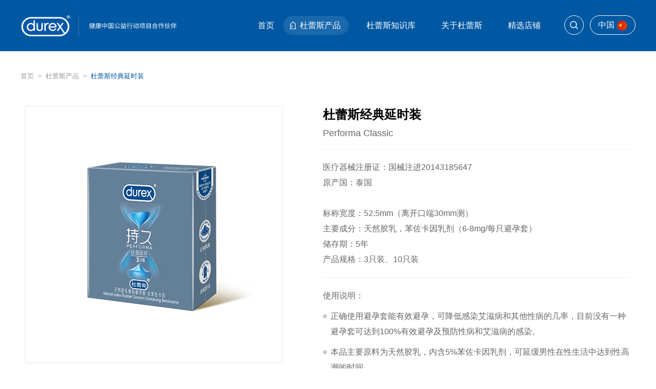

--- FILE ---
content_type: text/html; charset=UTF-8
request_url: https://www.durex.com.cn/products-cjhy/performa
body_size: 9918
content:
<!DOCTYPE html>
<html>
<head>
	<meta http-equiv="Content-Type" content="text/html; charset=utf-8"/>
	<meta http-equiv="X-UA-Compatible" content="IE=edge">
	<meta name="viewport" content="width=640, user-scalable=no, minimal-ui, target-densitydpi=255" />
	<meta charset="utf-8">
	<title>杜蕾斯经典延时装（Performa Classic） – 杜蕾斯官网</title>
	<meta name="description" content="杜蕾斯经典延时避孕套(Performa)是杜蕾斯持久欢愉系列产品,该产品添加延缓剂,可以延缓男性达到高潮前的时间;经典延时配方,共享延时愉悦.套套有三只装/六只装和十只装.想要了解更多关于杜蕾斯延时避孕套,请立即访问杜蕾斯官网吧!"/>
	<meta name="keywords" content="杜蕾斯延时,延时避孕套,杜蕾斯经典延时"/>

	<link rel="stylesheet" href="https://www.durex.com.cn/static/css/css.css" />
    <link href="https://www.durex.com.cn/static/css/top.css"  type="text/css" rel="stylesheet">
    <link href="https://www.durex.com.cn/static/css/flickerplate.css"  type="text/css" rel="stylesheet">
    <script type="text/javascript" src="https://www.durex.com.cn/static/js/jquery.min.js"></script>
    
    <!-- Base stylesheet -->
	<link rel="stylesheet" href="https://www.durex.com.cn/static/css/touchcarousel.css" />
   
	<!-- Skin stylesheets, include to your site only that what you need -->
	<script src="https://www.durex.com.cn/static/js/jquery.touchcarousel-1.2.min.js"></script>
    <style>
        * {
            touch-action: pan-y;
        }
    </style>
    
    <link rel="stylesheet" href="https://www.durex.com.cn/static/css/flexslider.css?t=1768915686" type="text/css" media="screen" />
</head>
<body>
	
	<div class="head-div"><div class="container">
	
	<a class="meun pabs" href="javascript:void(0);"></a>
	<a class="zoom pabs" href="https://www.durex.com.cn/?s="></a>
	
	<div class="m-menu undis pabs">
		<p><a href="https://www.durex.com.cn/">首页</a></p>
		<p><a href="https://www.durex.com.cn/products">杜蕾斯产品</a></p>
		<p><a href="https://www.durex.com.cn/lovelove-knowledge-condom">杜蕾斯知识库</a></p>
		<p><a href="https://www.durex.com.cn/brand-vision/">关于杜蕾斯</a></p>
		<p><a href="https://www.durex.com.cn/buy">精选店铺</a></p>
		<p><a href="https://www.durex.com.cn/contact_us">联系我们</a></p>
	</div>
	
	
	<div class="seach-div pabs undis">
		
		<div class="con">
			<a class="close pabs" href="javascript:void(0);">+</a>
			<a href="javascript:void(0)" data-act="dosearch" class="zoom pabs"></a>
			<input type="text" placeholder="请输入关键字..."/>
		</div>
		
	</div>
	
	<a href="https://www.durex.com.cn/" class="logo"></a>
	<div class="sp-right pub-pc">
		<a class="zoom" href="javascript:void(0);"></a>
		<a class="country-btn" href="javascript:void(0);">中国<i class="default"></i></a>
	</div>
	<ul class="dh pub-pc">
		<li data-index="0">
			<a class="" href="https://www.durex.com.cn/">首页</a>
		</li>
		<li data-index="1">
			<a href="https://www.durex.com.cn/products">杜蕾斯产品</a>
			<div class="second pabs undis">
				<div class="col">.
				<div class="c-img"><a href="https://www.durex.com.cn/products"><img src="https://www.durex.com.cn/static/uploads/2020/20201016524841.jpeg"></a></div>
				<div class="tt">
				<b style="cursor:pointer;" onclick="javascript:location='https://www.durex.com.cn/products'">避孕套</b>
				<p><a href="https://www.durex.com.cn/products-001">001系列</a><a href="https://www.durex.com.cn/products-003">003系列</a><a href="https://www.durex.com.cn/products-cjhy">持久系列</a><a href="https://www.durex.com.cn/products-air">AiR系列</a><a href="https://www.durex.com.cn/products-ha">玻尿酸系列</a><a href="https://www.durex.com.cn/products-qmcb">超薄系列</a><a href="https://www.durex.com.cn/products-qqyy">情趣系列</a><a href="https://www.durex.com.cn/products-aqzx">经典系列</a></p>
			</div>
		</div><div class="col">.
				<div class="c-img"><a href="https://www.durex.com.cn/pleasuregel"><img src="https://www.durex.com.cn/static/uploads/2026/20260106891153.jpeg"></a></div>
				<div class="tt">
				<b style="cursor:pointer;" onclick="javascript:location='https://www.durex.com.cn/pleasuregel'">润滑剂</b>
				<p><a href="https://www.durex.com.cn/pleasuregel-zy">专业系列</a><a href="https://www.durex.com.cn/pleasuregel-zr">呵护系列</a><a href="https://www.durex.com.cn/pleasuregel-jc">基础系列</a><a href="https://www.durex.com.cn/pleasuregel-qq">情趣系列</a><a href="https://www.durex.com.cn/pleasuregel-kg">增强系列</a></p>
			</div>
		</div><div class="col">.
				<div class="c-img"><a href="https://www.durex.com.cn/"><img src="https://www.durex.com.cn/"></a></div>
				<div class="tt">
				<b style="cursor:pointer;" onclick="javascript:location='https://www.durex.com.cn/'"></b>
				<p><a href="https://www.durex.com.cn/vibe-zdb">震动棒系列</a><a href="https://www.durex.com.cn/vibe-td">跳蛋系列</a><a href="https://www.durex.com.cn/vibe-yscj">延时持久</a><a href="https://www.durex.com.cn/vibe-tdzx">挑逗助兴</a></p>
			</div>
		</div>			</div>
		</li>
		<li data-index="2">
			<a href="https://www.durex.com.cn/lovelove-knowledge-condom">杜蕾斯知识库</a>
			<div class="second add-second undis pabs ">
                				<div class="col">
					<a href="https://www.durex.com.cn/lovelove-knowledge-condom">避孕套相关</a>
				</div>
                				<div class="col">
					<a href="https://www.durex.com.cn/lovelove-knowledge-pleasuregel">润滑液相关</a>
				</div>
                				<div class="col">
					<a href="https://www.durex.com.cn/lovelove-knowledge-playtoys">情趣用品相关</a>
				</div>
                				<div class="col">
					<a href="https://www.durex.com.cn/lovelove-knowledge-bothsexes">两性知识</a>
				</div>
                				<div class="col">
					<a href="https://www.durex.com.cn/lovelove-knowledge-aids">防艾抗艾</a>
				</div>
                <!--
                <div class="col">
					<a target="_blank" href="https://ncaids.chinacdc.cn/fazl/jcjg_10287/zyzxjcmz/">防艾抗艾</a>
				</div>
-->
			</div>
		</li>
		<li data-index="3">
			<a href="https://www.durex.com.cn/brand-vision/">关于杜蕾斯</a>
			<div class="second add-second undis pabs ">
<!--
				<div class="col">
					<a href="https://www.durex.com.cn/about-durex">品牌故事</a>
				</div>
-->
				<div class="col">
					<a href="https://www.durex.com.cn/brand-vision">品牌愿景</a>
				</div>
				<div class="col">
					<a href="https://www.durex.com.cn/durex90th">尽情杜蕾斯</a>
				</div>
				<div class="col">
					<a href="https://www.durex.com.cn/news">杜蕾斯报道</a>
				</div>
				<div class="col">
					<a href="https://www.durex.com.cn/about-durex/china-public-activity">公益守护</a>
				</div>
				
				<div class="col">
					<a href="https://www.durex.com.cn/quality">质量大探秘</a>
				</div>	
<!--
				<div class="col">
					<a href="https://www.durex.com.cn/about-durex/global">全球杜蕾斯</a>
				</div>
-->	
				<div class="col">
					<a href="https://www.durex.com.cn/about-durex/durex-china">公司介绍</a>
				</div>
				<div class="col">
					<a href="https://www.durex.com.cn/validate">真伪查询</a>
				</div>						
			</div>
		</li>
		<li data-index="4"><a href="https://www.durex.com.cn/buy">精选店铺</a></li>
	</ul>
	
</div>


<!--国家-->
<div class="country undis">
	<div class="country-div pabs">
		<strong>选择国家/地区</strong>
		<ul class="clp-country-list">
            <li class="clp-country-list__item" data-country-id="8f38b49c-69bb-43d6-a9db-5df5c31c599f" data-continent="">
                <label class="clp-country-link" onclick="javascript:window.location.href='http://www.durex.at/'">
                    <span class="flag flag-AT"></span> <span class="clp-country-link__text">AT - Austria</span>
                </label>
            </li>
            <li class="clp-country-list__item" data-country-id="34dd4399-8b06-494c-8377-bec8d433811a" data-continent="">
                <label class="clp-country-link" onclick="javascript:window.location.href='http://www.durex.com.au/'">
                    <span class="flag flag-AU"></span> <span class="clp-country-link__text">AU - Australia</span>
                </label>
            </li>
            <li class="clp-country-list__item" data-country-id="631ffcf5-2a69-4fbf-b308-b605af9b3334" data-continent="">
                <label class="clp-country-link" onclick="javascript:window.location.href='http://www.durex.com.bd/'">
                    <span class="flag flag-BD"></span> <span class="clp-country-link__text">BD - Bangladesh</span>
                </label>
            </li>
            <li class="clp-country-list__item" data-country-id="b3d3a690-a360-4a32-87f9-50ee2e00f9f6" data-continent="">
                <label class="clp-country-link" onclick="javascript:window.location.href='http://durex.be'">
                    <span class="flag flag-BE"></span> <span class="clp-country-link__text">BE - Belgium</span>
                </label>
            </li>
            <li class="clp-country-list__item" data-country-id="ea338759-6b59-46fe-810f-4e8c1f6857fc" data-continent="">
                <label class="clp-country-link" onclick="javascript:window.location.href='http://www.durexcanada.com/en/'">
                    <span class="flag flag-CA"></span> <span class="clp-country-link__text">CA - Canada</span>
                </label>
            </li>
            <li class="clp-country-list__item" data-country-id="01c8d51d-bee1-44a7-b9ab-fc250660dad1" data-continent="">
                <label class="clp-country-link" onclick="javascript:window.location.href='http://www.durex-shop.ch'">
                    <span class="flag flag-CH"></span> <span class="clp-country-link__text">CH - Switzerland</span>
                </label>
            </li>
            <li class="clp-country-list__item" data-country-id="b1506222-0671-4f8d-893a-2b0fb0cd75e5" data-continent="">
                <label class="clp-country-link" onclick="javascript:window.location.href='http://www.durex.cl/'">
                    <span class="flag flag-CL"></span> <span class="clp-country-link__text">CL - Chile</span>
                </label>
            </li>
            <li class="clp-country-list__item" data-country-id="71c3e957-23bf-41ad-b44a-1267785ea689" data-continent="">
                <label class="clp-country-link" onclick="javascript:window.location.href='http://www.durex.com.co/'">
                    <span class="flag flag-CO"></span> <span class="clp-country-link__text">CO - Colombia</span>
                </label>
            </li>
            <li class="clp-country-list__item" data-country-id="72a759b6-0e6f-422f-b862-e1cb4e6967c2" data-continent="">
                <label class="clp-country-link" onclick="javascript:window.location.href='http://www.durexcam.com/'">
                    <span class="flag flag-CR"></span> <span class="clp-country-link__text">CR -  Costa Rica</span>
                </label>
            </li>
            <li class="clp-country-list__item" data-country-id="5b24274f-e3d0-4c78-a966-a0eb38d4029c" data-continent="">
                <label class="clp-country-link" onclick="javascript:window.location.href='http://www.durex.cz/'">
                    <span class="flag flag-CZ"></span> <span class="clp-country-link__text">CZ - Czech Republic</span>
                </label>
            </li>
            <li class="clp-country-list__item" data-country-id="fb50ab64-a76f-4166-8380-16fe7d62c53f" data-continent="">
                <label class="clp-country-link" onclick="javascript:window.location.href='http://www.durex.de/'">
                    <span class="flag flag-DE"></span> <span class="clp-country-link__text">DE - Deutschland</span>
                </label>
            </li>
            <li class="clp-country-list__item" data-country-id="45293125-594b-4aba-a346-f270fa32fa6f" data-continent="">
                <label class="clp-country-link" onclick="javascript:window.location.href='http://www.durex.dk'">
                    <span class="flag flag-DK"></span> <span class="clp-country-link__text">DK - Denmark</span>
                </label>
            </li>
            <li class="clp-country-list__item" data-country-id="85a9cdfd-3ac0-44d3-b98c-fce46a9c72f1" data-continent="">
                <label class="clp-country-link" onclick="javascript:window.location.href='http://www.durex.ee/ee/'">
                    <span class="flag flag-EE"></span> <span class="clp-country-link__text">EE- Estonia</span>
                </label>
            </li>
            <li class="clp-country-list__item" data-country-id="c8c370e1-5434-474c-9383-9e1845e015fe" data-continent="">
                <label class="clp-country-link" onclick="javascript:window.location.href='http://www.durex.es/'">
                    <span class="flag flag-ES"></span> <span class="clp-country-link__text">ES - Spain</span>
                </label>
            </li>
            <li class="clp-country-list__item" data-country-id="a7793716-ea2f-4693-a9f6-2c26c2ce8676" data-continent="">
                <label class="clp-country-link" onclick="javascript:window.location.href='http://www.durex.fi/'">
                    <span class="flag flag-FI"></span> <span class="clp-country-link__text">FI - Finland</span>
                </label>
            </li>
            <li class="clp-country-list__item" data-country-id="6fa21cbb-2249-40ec-8d6d-c7c81ce13b82" data-continent="">
                <label class="clp-country-link" onclick="javascript:window.location.href='http://www.durex.fr/'">
                    <span class="flag flag-FR"></span> <span class="clp-country-link__text">FR - France</span>
                </label>
            </li>
            <li class="clp-country-list__item" data-country-id="dcff27f0-6d65-4b92-a146-e8da38213b4b" data-continent="">
                <label class="clp-country-link" onclick="javascript:window.location.href='http://www.durexcam.com/'">
                    <span class="flag flag-GT"></span> <span class="clp-country-link__text">GT - Guatemala</span>
                </label>
            </li>
            <li class="clp-country-list__item" data-country-id="1dc666f7-b0e1-4d45-a90e-136ca8a837df" data-continent="">
                <label class="clp-country-link" onclick="javascript:window.location.href='http://www.durexcam.com/'">
                    <span class="flag flag-HN"></span> <span class="clp-country-link__text">HN - Honduras</span>
                </label>
            </li>
            <li class="clp-country-list__item" data-country-id="d5c50090-9b56-482f-8209-e4df5fb5f2d2" data-continent="">
                <label class="clp-country-link" onclick="javascript:window.location.href='http://www.durex.com.hr/'">
                    <span class="flag flag-HR"></span> <span class="clp-country-link__text">HR - Croatia</span>
                </label>
            </li>
            <li class="clp-country-list__item" data-country-id="9ffcb9dc-a56d-47d4-8dec-7e5241a8ff3f" data-continent="">
                <label class="clp-country-link" onclick="javascript:window.location.href='http://www.durex.hu/'">
                    <span class="flag flag-HU"></span> <span class="clp-country-link__text">HU - Hungary</span>
                </label>
            </li>
            <li class="clp-country-list__item" data-country-id="ba1c8b78-b89b-455a-9c36-2f604f04ebc5" data-continent="">
                <label class="clp-country-link" onclick="javascript:window.location.href='http://www.durex.co.id/'">
                    <span class="flag flag-ID"></span> <span class="clp-country-link__text">ID - Indonesia</span>
                </label>
            </li>
            <li class="clp-country-list__item" data-country-id="d32f78c2-6983-4f64-beb1-5703e122dc8e" data-continent="">
                <label class="clp-country-link" onclick="javascript:window.location.href='http://www.durex.ie/'">
                    <span class="flag flag-IE"></span> <span class="clp-country-link__text">IE - Ireland</span>
                </label>
            </li>
            <li class="clp-country-list__item" data-country-id="fcef0d79-fb02-4c17-a10c-c6f6706b3163" data-continent="">
                <label class="clp-country-link" onclick="javascript:window.location.href='http://www.durex.co.il'">
                    <span class="flag flag-IL"></span> <span class="clp-country-link__text">IL - 	Israel</span>
                </label>
            </li>
            <li class="clp-country-list__item" data-country-id="eab44cd2-6f00-493e-83bb-b93dc17c9fe3" data-continent="">
                <label class="clp-country-link" onclick="javascript:window.location.href='http://www.durexindia.com/'">
                    <span class="flag flag-IN"></span> <span class="clp-country-link__text">IN - India</span>
                </label>
            </li>
            <li class="clp-country-list__item" data-country-id="fc6cc968-5d2b-464b-aa55-f79fb0469c07" data-continent="">
                <label class="clp-country-link" onclick="javascript:window.location.href='http://www.durex.it/'">
                    <span class="flag flag-IT"></span> <span class="clp-country-link__text">IT - Italy</span>
                </label>
            </li>
            <li class="clp-country-list__item" data-country-id="7c7067a0-50c1-4753-857d-b563089f88f8" data-continent="">
                <label class="clp-country-link" onclick="javascript:window.location.href='http://www.durex.jp'">
                    <span class="flag flag-JP"></span> <span class="clp-country-link__text">JP - Japan</span>
                </label>
            </li>
            <li class="clp-country-list__item" data-country-id="229fccf3-1b4c-4ba1-98e6-573220d46cde" data-continent="">
                <label class="clp-country-link" onclick="javascript:window.location.href='http://www.durex.lv/'">
                    <span class="flag flag-LV"></span> <span class="clp-country-link__text">LV - Latvia</span>
                </label>
            </li>
            <li class="clp-country-list__item" data-country-id="b63faf82-3d23-4953-a5d1-3552075c6a01" data-continent="">
                <label class="clp-country-link" onclick="javascript:window.location.href='http://www.durex.mx/'">
                    <span class="flag flag-MX"></span> <span class="clp-country-link__text">MX - Mexico</span>
                </label>
            </li>
            <li class="clp-country-list__item" data-country-id="20214646-7ea4-465b-8430-e23f4fc49b0b" data-continent="">
                <label class="clp-country-link" onclick="javascript:window.location.href='http://www.durex.com.my/'">
                    <span class="flag flag-MY"></span> <span class="clp-country-link__text">MY - Malaysia</span>
                </label>
            </li>
            <li class="clp-country-list__item" data-country-id="c197b1c1-a6d0-4676-ab40-100f568e6ca4" data-continent="">
                <label class="clp-country-link" onclick="javascript:window.location.href='http://www.durexcam.com/'">
                    <span class="flag flag-NI"></span> <span class="clp-country-link__text">NI - Nicaragua</span>
                </label>
            </li>
            <li class="clp-country-list__item" data-country-id="f6b19003-5e9f-484f-b6fe-cbe19824f725" data-continent="">
                <label class="clp-country-link" onclick="javascript:window.location.href='http://www.durex.com.ng/'">
                    <span class="flag flag-NI"></span> <span class="clp-country-link__text">NI - Nigeria</span>
                </label>
            </li>
            <li class="clp-country-list__item" data-country-id="a237e731-fa88-48c5-8bdb-6f012bdcc9eb" data-continent="">
                <label class="clp-country-link" onclick="javascript:window.location.href='http://www.durex.nl/'">
                    <span class="flag flag-NL"></span> <span class="clp-country-link__text">NL - Netherlands</span>
                </label>
            </li>
            <li class="clp-country-list__item" data-country-id="c2789271-d098-4110-b066-5e5383a450c5" data-continent="">
                <label class="clp-country-link" onclick="javascript:window.location.href='http://www.durex.no/'">
                    <span class="flag flag-NO"></span> <span class="clp-country-link__text">NO - Norway</span>
                </label>
            </li>
            <li class="clp-country-list__item" data-country-id="2f491740-4462-46bf-8f1d-efb0ca371675" data-continent="">
                <label class="clp-country-link" onclick="javascript:window.location.href='http://www.durex.co.nz/'">
                    <span class="flag flag-NZ"></span> <span class="clp-country-link__text">NZ - New Zealand</span>
                </label>
            </li>
            <li class="clp-country-list__item" data-country-id="527e56a5-c6ec-4e41-bb38-40bf2b9e7e4b" data-continent="">
                <label class="clp-country-link" onclick="javascript:window.location.href='http://www.durexcam.com/'">
                    <span class="flag flag-PA"></span> <span class="clp-country-link__text">PA - Panama</span>
                </label>
            </li>
            <li class="clp-country-list__item" data-country-id="5635f921-406f-4329-b4bd-d1af79caab38" data-continent="">
                <label class="clp-country-link" onclick="javascript:window.location.href='http://www.durex.com.pe/'">
                    <span class="flag flag-PE"></span> <span class="clp-country-link__text">PE - Peru</span>
                </label>
            </li>
            <li class="clp-country-list__item" data-country-id="d7b5953a-bc74-40dd-a5a3-245b24e8c57a" data-continent="">
                <label class="clp-country-link" onclick="javascript:window.location.href='http://www.durex.com.ph/'">
                    <span class="flag flag-PH"></span> <span class="clp-country-link__text">PH - Philippines</span>
                </label>
            </li>
            <li class="clp-country-list__item" data-country-id="7a285fac-00bb-4f8d-a745-d5e06efc308c" data-continent="">
                <label class="clp-country-link" onclick="javascript:window.location.href='http://www.durex.com.pk/'">
                    <span class="flag flag-PK"></span> <span class="clp-country-link__text">PK - Pakistan</span>
                </label>
            </li>
            <li class="clp-country-list__item" data-country-id="4ce22430-8153-41e5-8f5b-889b1b82e2bd" data-continent="">
                <label class="clp-country-link" onclick="javascript:window.location.href='http://www.durex.pl/'">
                    <span class="flag flag-PL"></span> <span class="clp-country-link__text">PL - Polska</span>
                </label>
            </li>
            <li class="clp-country-list__item" data-country-id="37b67cf0-865e-4df0-a716-4cd9fc996926" data-continent="">
                <label class="clp-country-link" onclick="javascript:window.location.href='http://www.durex.pt/'">
                    <span class="flag flag-PT"></span> <span class="clp-country-link__text">PT - Portugal</span>
                </label>
            </li>
            <li class="clp-country-list__item" data-country-id="121ea9e4-c448-4dd1-9a88-da15c86bc4a9" data-continent="">
                <label class="clp-country-link" onclick="javascript:window.location.href='http://www.durex.ro/age-gate/?ref=http://www.durex.ro/home/'">
                    <span class="flag flag-RO"></span> <span class="clp-country-link__text">RO - Romania</span>
                </label>
            </li>
            <li class="clp-country-list__item" data-country-id="b89584c7-df83-46d4-8fc2-55e5072cbe9a" data-continent="">
                <label class="clp-country-link" onclick="javascript:window.location.href='http://www.durex.ru'">
                    <span class="flag flag-RU"></span> <span class="clp-country-link__text">RU - Russian Federation</span>
                </label>
            </li>
            <li class="clp-country-list__item" data-country-id="9087a331-8121-4722-b11f-559e61992ad1" data-continent="">
                <label class="clp-country-link" onclick="javascript:window.location.href='http://www.durex.se/'">
                    <span class="flag flag-SE"></span> <span class="clp-country-link__text">SE - Sweden</span>
                </label>
            </li>
            <li class="clp-country-list__item" data-country-id="16fd4637-c98e-4323-949b-dd2b48353304" data-continent="">
                <label class="clp-country-link" onclick="javascript:window.location.href='http://www.durex.com.sg/'">
                    <span class="flag flag-SG"></span> <span class="clp-country-link__text">SG - Singapore</span>
                </label>
            </li>
            <li class="clp-country-list__item" data-country-id="6930a262-084e-4ca1-9299-98affc2706b9" data-continent="">
                <label class="clp-country-link" onclick="javascript:window.location.href='http://www.durex-slovenia.si/'">
                    <span class="flag flag-SI"></span> <span class="clp-country-link__text">SI - Slovenia</span>
                </label>
            </li>
            <li class="clp-country-list__item" data-country-id="96abe6b4-5671-49fe-8e31-cfdb29b15ff3" data-continent="">
                <label class="clp-country-link" onclick="javascript:window.location.href='http://www.durexcam.com/'">
                    <span class="flag flag-SV"></span> <span class="clp-country-link__text">SV - El Salvador</span>
                </label>
            </li>
            <li class="clp-country-list__item" data-country-id="21b9ed99-fbee-45ab-b90b-cd262be80b80" data-continent="">
                <label class="clp-country-link" onclick="javascript:window.location.href='http://www.durex.co.th/'">
                    <span class="flag flag-TH"></span> <span class="clp-country-link__text">TH - Thailand</span>
                </label>
            </li>
            <li class="clp-country-list__item" data-country-id="c99e6022-4415-476a-a634-35b7d2d80476" data-continent="">
                <label class="clp-country-link" onclick="javascript:window.location.href='http://www.durex.com.tr/'">
                    <span class="flag flag-TR"></span> <span class="clp-country-link__text">TR - Turkiye</span>
                </label>
            </li>
            <li class="clp-country-list__item" data-country-id="93cb1375-019f-4a1d-aff0-ac145b215835" data-continent="">
                <label class="clp-country-link" onclick="javascript:window.location.href='http://www.durex.co.uk/'">
                    <span class="flag flag-GB"></span> <span class="clp-country-link__text">UK - United Kingdom</span>
                </label>
            </li>
            <li class="clp-country-list__item" data-country-id="5e07ca19-24b5-4eb1-bb07-d22822204e2f" data-continent="">
                <label class="clp-country-link" onclick="javascript:window.location.href='https://www.durexusa.com/'">
                    <span class="flag flag-US"></span> <span class="clp-country-link__text">US - United States</span>
                </label>
            </li>
            <li class="clp-country-list__item" data-country-id="9c8ccc3a-6a7f-421f-9c38-0cffe9f7d9f4" data-continent="">
                <label class="clp-country-link" onclick="javascript:window.location.href='http://www.durex.co.za/'">
                    <span class="flag flag-ZA"></span> <span class="clp-country-link__text">ZA - South Africa</span>
                </label>
            </li>
		</ul>
		
		<div class="btn"><a href="javascript:void(0);">关闭</a></div>
		
	</div>
	<div class="glasslayer"></div>
</div>
<!--国家-->

<script>
	
	$(document).ready(function(){

        $(document).keypress(function(e) {
            if(e.which == 13) {
                $("[data-act=dosearch]").click();
            }
        });

		$('.head-div .meun').click(function(){
			$(this).toggleClass('tag');
			($(this).hasClass('tag')) ? $('.m-menu').slideDown() : $('.m-menu').slideUp();
		});
		
		//PC搜索
		$('.head-div .sp-right .zoom').click(function(){
			$('.seach-div').show().children('.con').children('.close').click(function(){
				$('.seach-div').hide();
			});
		});
		
		//吸顶
/*
		$(window).scroll(function(){
			if($(document).scrollTop() > 100 ){
				$('.head-div .container').addClass('tag');
			}else{
				$('.head-div .container').removeClass('tag');
			}
		});
*/	

		if($(window).width() < 900){
			$('.head-div .container').addClass('tag');
		}else{
			$('.head-div .container').removeClass('tag');
		}
		
		$(window).resize(function() { 
		
			if($(window).width() < 900){
				$('.head-div .container').addClass('tag');
			}else{
				$('.head-div .container').removeClass('tag');
			}
		
		});
		
		
		
		
		//国家
		$('.country-btn').click(function(){
			$('.country').show().children('.country-div').children('.btn').children().click(function(){
				$('.country').hide()
			});
		});

		$("[data-act=dosearch]").on("click", function(){
/*
			let searchStr = $(this).siblings("input").val();
			if(searchStr == ""){
				$(this).siblings("input").addClass("tag");
			}else{
				location.href = "https://www.durex.com.cn/?s="+encodeURI(searchStr);
			}
*/
			var name=$(this).siblings("input").val();
			data = name.replace(/[\ |\~|\`|\!|\！|\@|\#|\$|\%|\^|\&|\*|\(|\)|\（|\）|\-|\_|\+|\=|\||\\|\[|\]|\{|\}|\;|\:|\"|\'|\,|\，|\<|\.|\。|\>|\/|\?]/g,"");
			
			if(data=="假货"||data=="查真伪"||data=="真假"||data=="真伪"||data=="真伪查询"||data=="验货"||data=="假冒伪劣"||data=="质量"||data=="验码"||data=="正品"||data=="真品"||data=="验真假"){
				
				location.href="http://durex.com.cn/validate/";
				
			}else{
				
				let searchStr = $(this).siblings("input").val();
				if(searchStr == ""){
					$(this).siblings("input").addClass("tag");
				}else{
					location.href = "https://www.durex.com.cn/?s="+encodeURI(searchStr);
				}
			}

		})
	});
	
</script></div>
	
	<div class="step pub-pc">
		<a href="/">首页</a> >
		<a href="https://www.durex.com.cn/products/#main">杜蕾斯产品</a> >
		<a href="https://www.durex.com.cn/products-cjhy/performa" class="tag">杜蕾斯经典延时装</a>
	</div>
	
	<div class="product-details">
		
		<div class="info">
						<div class="old pub-pc">
				<div class="o-img"><img alt="杜蕾斯经典延时装" title="杜蕾斯经典延时装" src="https://www.durex.com.cn/static/uploads/2024/0000020241022872.png"></div>
				<ul>
										<li class="tag" style="cursor:pointer;" data-act="chgimg" data-img="https://www.durex.com.cn/static/uploads/2024/0000020241022872.png"><img src="https://www.durex.com.cn/static/uploads/2024/0000020241022872.png" alt="杜蕾斯经典延时装" title="杜蕾斯经典延时装"></li>
										<li class="" style="cursor:pointer;" data-act="chgimg" data-img="https://www.durex.com.cn/static/uploads/2024/0000020241022181.png"><img src="https://www.durex.com.cn/static/uploads/2024/0000020241022181.png" alt="杜蕾斯经典延时装" title="杜蕾斯经典延时装"></li>
									</ul>
			</div>
			
			<!--mobile 展示图-->
			
			<div id="carousel-image-text-horizontal" class="touchcarousel flexslider02 three-d undis">
				<ul class="touchcarousel-container slides">
											<li class="touchcarousel-item">
							<img alt="杜蕾斯经典延时装" title="杜蕾斯经典延时装" src="https://www.durex.com.cn/static/uploads/2024/0000020241022872.png" />
						</li>
											<li class="touchcarousel-item">
							<img alt="杜蕾斯经典延时装" title="杜蕾斯经典延时装" src="https://www.durex.com.cn/static/uploads/2024/0000020241022181.png" />
						</li>
									</ul>
			</div>
			
			<!--mobile 展示图-->
			
			<div class="txt">
				<strong>杜蕾斯经典延时装</strong>
				<span>Performa Classic</span>
				<div class="pr">
					<p>医疗器械注册证：国械注进20143185647</p><p>原产国：泰国</p><p><br/></p><p>标称宽度：52.5mm（离开口端30mm测）</p><p>主要成分：天然胶乳，苯佐卡因乳剂（6-8mg/每只避孕套）</p><p>储存期：5年</p><p>产品规格：3只装、10只装</p>				</div>
				
				<div class="sm">
					<p>使用说明：</p><ul class=" list-paddingleft-2"><li><p>正确使用避孕套能有效避孕，可降低感染艾滋病和其他性病的几率，目前没有一种避孕套可达到100%有效避孕及预防性病和艾滋病的感染。</p></li><li><p>本品主要原料为天然胶乳，内含5%苯佐卡因乳剂，可延缓男性在性生活中达到性高潮的时间。</p></li><li><p>杜蕾斯经典延时，薄度升级*，经典延时，共享延时愉悦。</p></li><li><p>异型平面结构，更易佩戴，无色透明，有香味。</p></li><li><p>有储精囊，为润滑型，润滑剂未添加杀精剂。</p></li></ul><p>*相较于杜蕾斯上一代经典延时装。</p><p><br/></p>				</div>
									<div class="btn"><a rel="nofollow" target="_blank" href="https://detail.tmall.com/item.htm?spm=a220m.1000858.1000725.66.638f7e7cdkmfr1&id=37452863348&user_id=1986899349&cat_id=2&is_b=1&rn=46b3c2c27d2836a4f8957d692bc56375&sku_properties=21845:37023;31889:107474">立即购买</a></div>
								
			</div>
			
		</div>
		
		<div class="details-img">
			<div>
				<p><img src="/static/uploads/ueditor/20250910/1757484103398900.jpg" title="1757484103398900.jpg" alt="250814+持久KV+持久进阶+尽情相悦【RGB】.jpg"/></p>			</div>
							<div class="btn"><a rel="nofollow" target="_blank" href="https://detail.tmall.com/item.htm?spm=a220m.1000858.1000725.66.638f7e7cdkmfr1&id=37452863348&user_id=1986899349&cat_id=2&is_b=1&rn=46b3c2c27d2836a4f8957d692bc56375&sku_properties=21845:37023;31889:107474">立即购买</a></div>
					</div>
				<div class="tj">
			<div class="tle">推荐产品</div>
			
			<div class="list">
								 <div class="col xl-33">
				 	<div class="cpt">
					 	<a href="https://www.durex.com.cn/products-ha/air">
					 	<div class="l-img"><img src="https://www.durex.com.cn/static/uploads/2025/0000020251102875.png"></div>
					 	<div class="tt">
					 		<b>杜蕾斯玻尿酸水光薄装</b>
					 		<span>AiR HA</span>
<!-- 					 		<label>查看更多</label> -->
					 	</div>
					 	</a>
				 	</div>
				 </div>
				 				 <div class="col xl-33">
				 	<div class="cpt">
					 	<a href="https://www.durex.com.cn/products-qqyy/excita-ribbed">
					 	<div class="l-img"><img src="https://www.durex.com.cn/static/uploads/2025/0000020250108682.png"></div>
					 	<div class="tt">
					 		<b>杜蕾斯螺纹装</b>
					 		<span>Excita Ribbed</span>
<!-- 					 		<label>查看更多</label> -->
					 	</div>
					 	</a>
				 	</div>
				 </div>
				 				 <div class="col xl-33">
				 	<div class="cpt">
					 	<a href="https://www.durex.com.cn/products-qqyy/pleasuremax">
					 	<div class="l-img"><img src="https://www.durex.com.cn/static/uploads/2025/0000020250108234.png"></div>
					 	<div class="tt">
					 		<b>杜蕾斯凸点螺纹装</b>
					 		<span>Pleasuremax</span>
<!-- 					 		<label>查看更多</label> -->
					 	</div>
					 	</a>
				 	</div>
				 </div>
				 			</div>
			
		</div>
				
	</div>
	
	
	<div class="foot-div ">
<div class="wechat undis">
	<div class="wechat-div">
		<i></i>
		<img src="https://www.durex.com.cn/static/images/code.jpg">
	</div>
	<div class="glasslayer"></div>
</div>

<!--快手-->
<div class="ks undis">
	<div class="ks-div">
		<i></i>
		<img src="https://www.durex.com.cn/static/images/20210423-ks.jpg">
	</div>
	<div class="glasslayer"></div>
</div>
<!--快手-->


<!--小红书-->
<div class="xhs undis">
	<div class="xhs-div">
		<i></i>
		<img src="https://www.durex.com.cn/static/images/20210423-xhs.jpg">
	</div>
	<div class="glasslayer"></div>
</div>
<!--小红书-->
			
<div class="dd undis">
	<div class="dd-div">
		<i></i>
		<img src="https://www.durex.com.cn/static/images/dypop.png">
	</div>
	<div class="glasslayer"></div>
</div>


<div class="container">
	
	<a href="https://www.durex.com.cn/" class="foot-logo"></a>
	
	<div class="icon-list">
		<label>关注杜蕾斯</label>
		<!--<ul>
			<li><a href="#"></a></li>
			<li><a href="#"></a></li>
			<li><a href="#"></a></li>
			<li><a href="#"></a></li>
			<li><a href="#"></a></li>
			<li><a href="#"></a></li>
			<li><a href="#"></a></li>
		</ul>-->
		
		<div class="servicesBox">
			
			<a rel="nofollow" target="_blank" href="https://weibo.com/durexinchina">
				<div class="serBox">
					<div class="serBoxOn"></div>
					<div class="pic1"> <img src="https://www.durex.com.cn/static/images/d01.png"> </div>
					<div class="pic2"> <img src="https://www.durex.com.cn/static/images/d01.png"> </div>
				</div>
			</a>
			<a rel="nofollow" href="javascript:void(0);">
				<div class="serBox wechat-bnt">
					<div class="serBoxOn"></div>
					<div class="pic1"> <img src="https://www.durex.com.cn/static/images/d02.png"> </div>
					<div class="pic2">
						<img src="https://www.durex.com.cn/static/images/d02.png">
					</div>
				</div>
			</a>
			<a rel="nofollow" href="javascript:void(0);">
				<div class="serBox dd-bnt">
					<div class="serBoxOn"></div>
					<div class="pic1"> <img src="https://www.durex.com.cn/static/images/d03.png"> </div>
					<div class="pic2"> <img src="https://www.durex.com.cn/static/images/d03.png"> </div>
				</div>
			</a>
			
			
			<a rel="nofollow" href="javascript:void(0);">
				<div class="serBox ks-bnt">
					<div class="serBoxOn"></div>
					<div class="pic1"> <img src="https://www.durex.com.cn/static/images/20210423-d01.png"> </div>
					<div class="pic2">
						<img src="https://www.durex.com.cn/static/images/20210423-d01.png">
					</div>
				</div>
			</a>
			
			<a rel="nofollow" target="_blank" href="https://www.zhihu.com/org/du-lei-si-26-55">
				<div class="serBox">
					<div class="serBoxOn"></div>
					<div class="pic1"> <img src="https://www.durex.com.cn/static/images/d04.png"> </div>
					<div class="pic2"> <img src="https://www.durex.com.cn/static/images/d04.png"> </div>
				</div>
			</a>
			<a rel="nofollow" target="_blank" href="https://www.toutiao.com/c/user/4598004131/#mid=4631322266">
			<div class="serBox">
				<div class="serBoxOn"></div>
				<div class="pic1"> <img src="https://www.durex.com.cn/static/images/d05.png"> </div>
				<div class="pic2"> <img src="https://www.durex.com.cn/static/images/d05.png"> </div>
			</div>
			</a>
<!--
			<a rel="nofollow" target="_blank" href="http://n.miaopai.com/personal/r~LTBQVCiKHYuUpa.htm">
				<div class="serBox">
					<div class="serBoxOn"></div>
					<div class="pic1"> <img src="https://www.durex.com.cn/static/images/d06.png"> </div>
					<div class="pic2"> <img src="https://www.durex.com.cn/static/images/d06.png"> </div>
				</div>
			</a>
-->			
			
			<a rel="nofollow" href="javascript:void(0);">
				<div class="serBox xhs-bnt">
					<div class="serBoxOn"></div>
					<div class="pic1"> <img src="https://www.durex.com.cn/static/images/20210423-d02.png"> </div>
					<div class="pic2">
						<img src="https://www.durex.com.cn/static/images/20210423-d02.png">
					</div>
				</div>
			</a>
			
			<a rel="nofollow" target="_blank" href="https://music.163.com/#/user/home?id=57860228">
				<div class="serBox">
					<div class="serBoxOn"></div>
					<div class="pic1"> <img src="https://www.durex.com.cn/static/images/d07.png"> </div>
					<div class="pic2"> <img src="https://www.durex.com.cn/static/images/d07.png"> </div>
				</div>
			</a>
		</div>
		
		
	</div>
	
	<div class="lg">
		<a href="https://www.durex.com.cn/contact_us">联系我们</a>
		<a href="https://www.durex.com.cn/buy">精选店铺</a>
		<a href="https://www.durex.com.cn/welcome/clause">隐私政策</a>
	</div>
	
<!--
	<div class="fg">
		<label>杜蕾斯知识库</label>
		<ul>
			<li><a href="/condom-wiki/condom-type/male-condom/method-of-use/">避孕套</a></li>
    			<li><a href="/condom-wiki/condom-history/1900-to-today/">安全套</a></li>
    			<li><a href="/lovelove-knowledge-condom/20200622tt-01/">延时避孕套</a></li>
    			<li><a href="/lovelove-knowledge/dlscjzzmy-2/">怎么更持久</a></li>
    			<li><a href="/lovelove-knowledge/dlscjzzmy-2/">如何持久</a></li>
    			<li><a href="/lovelove-knowledge/zrsfnybytsyffsf/">女用避孕套</a></li>
    			<li><a href="/lovelove-knowledge-contraception/anquanqi-budai-biyun-tao/">安全期避孕</a></li>
    			<li><a href="/lovelove-knowledge-playtoys/tiaodan/">跳蛋</a></li>
    			<li><a href="/lovelove-knowledge/ky-runhuaye-yindaoganse-4/">阴道干涩</a></li>
		</ul>
	</div>
-->
	
	<div class="mg">
		<p>2025 斯腾爽健贸易（上海）有限公司版权所有<br/>
			<a rel="nofollow" href="http://www.beian.gov.cn/portal/registerSystemInfo?recordcode=31010402334548" target="_blank">沪公网安备31010402334548号</a> ｜ 
			<a rel="nofollow" href="http://beian.miit.gov.cn/" target="_blank">沪ICP备19001708号</a></p>
<!-- 		<p><a rel="nofollow" href="https://www.durex.com.cn/static/images/ylqxzlaqztzrcns.pdf" target="_blank">医疗器械质量安全主体责任承诺书</a></p> -->
		<p>医疗器械经营许可证：<a rel="nofollow" href="https://www.durex.com.cn/static/images/ylqx/ylqxxkz.png" target="_blank">沪浦食药监械经营许20160207号</a></p>
<!-- 		<p>医疗器械注册证：<br /><a rel="nofollow" href="https://www.durex.com.cn/static/images/ylqx/ylqxzcz5647.png" target="_blank">国械注进20143185647</a> ｜ <a rel="nofollow" href="https://www.durex.com.cn/static/images/ylqx/ylqxzcz0063.png" target="_blank">鲁械标准20162180063</a> ｜ <a rel="nofollow" href="https://www.durex.com.cn/static/images/ylqx/ylqxzcz2178.png" target="_blank">国械注进20162182178</a></p> -->

		<p>医疗器械注册证：<br /><strong><a rel="nofollow" href="https://www.durex.com.cn/static/images/ylqx/ylqxzcz0063.png" target="_blank">鲁械标准20162180063</a> ｜ <a rel="nofollow" href="https://www.durex.com.cn/static/images/ylqx/ylqxzcz5647.png" target="_blank">国械注进20143185647</a> ｜ <a rel="nofollow" href="https://www.durex.com.cn/static/images/ylqx/ylqxzcz2178.png" target="_blank">国械注进20162182178</a></strong><span> ｜ </span><a rel="nofollow" href="https://www.durex.com.cn/static/images/20212180103.jpg" target="_blank">甘械注准20212180103</a> ｜ <a rel="nofollow" href="https://www.durex.com.cn/static/images/20212180104.jpg" target="_blank">甘械注准20212180104</a></p>
		
		<p><br /></p>
		<p>利洁时集团旗下其他品牌网站</p>
		<p>
			<a onclick="stm_clicki('send', 'event', '所有页面', '其他网站链接', '滴露');" target="_blank" href="https://www.dettol.com.cn/">滴露</a>
			<a onclick="stm_clicki('send', 'event', '所有页面', '其他网站链接', 'Move Free益节');" target="_blank" href="https://www.movefree.com.cn/">Move Free益节</a>
			<a onclick="stm_clicki('send', 'event', '所有页面', '其他网站链接', '薇婷');" target="_blank" href="https://www.veet.com.cn/">薇婷</a>
			<a onclick="stm_clicki('send', 'event', '所有页面', '其他网站链接', 'Schiff');" target="_blank" href="https://www.schiffvitamins.com.cn/">Schiff旭福</a>
			<a onclick="stm_clicki('send', 'event', '所有页面', '其他网站链接', 'finish');" target="_blank" href="https://www.finish.com.cn/">亮碟</a>
			<a onclick="stm_clicki('send', 'event', '所有页面', '其他网站链接', '渍无踪');" target="_blank" href="http://www.vanish.com.cn/">渍无踪</a>
			
		</p>
	</div>
	
</div>

<script type="text/javascript">

$('.wechat-bnt').click(function(){
	$('.wechat').show().children('.wechat-div').children('i').click(function(){
		$('.wechat').hide();
	});
});

//快手
$('.ks-bnt').click(function(){
	$('.ks').show().children('.ks-div').children('i').click(function(){
		$('.ks').hide();
	});
});

//小红书
$('.xhs-bnt').click(function(){
	$('.xhs').show().children('.xhs-div').children('i').click(function(){
		$('.xhs').hide();
	});
});	
		

$('.dd-bnt').click(function(){
	$('.dd').show().children('.dd-div').children('i').click(function(){
		$('.dd').hide();
	});
});	
	
$(".serBox").hover(function () {
	 $(this).children().stop(false,true);
	 $(this).children(".serBoxOn").fadeIn("slow");
     $(this).children(".pic1").animate({right: -70},400);
     $(this).children(".pic2").animate({left:0},400);
},function () {
	 $(this).children().stop(false,true);
	 $(this).children(".serBoxOn").fadeOut("slow");
	 $(this).children(".pic1").animate({right:-2},400);
     $(this).children(".pic2").animate({left: -70},400);
});
setTimeout(function(){
	var path = location.pathname;
	var index = 0;
	if(path.indexOf("lovelove") >= 0){
		index = 2;
	}else if(path.indexOf("products") >= 0 ||path.indexOf("pleasuregel") >= 0  ||path.indexOf("vibe") >= 0 ){
		index = 1;
	}else if(path.indexOf("about") >= 0 || path.indexOf("durex90th") >= 0 || path.indexOf("chinadurex") >= 0 || path.indexOf("quality") >= 0
		|| path.indexOf("durexglobal") >= 0 || path.indexOf("company") >= 0 || path.indexOf("article") >= 0){
		index = 3;
	}else if(path.indexOf("buy") >= 0 ){
		index = 4;
	}
	$('[data-index='+index+'] a:eq(0)').addClass('tag');
}, 100);
</script>

<!-- 百度统计代码 -->
<script>
var _hmt = _hmt || [];
(function() {
  var hm = document.createElement("script");
  hm.src = "https://hm.baidu.com/hm.js?87b62a3c20eac49e7a34c49b25566fec";
  var s = document.getElementsByTagName("script")[0]; 
  s.parentNode.insertBefore(hm, s);
})();
</script></div>
	
</body>


<script defer src="https://www.durex.com.cn/static/js/jquery.flexslider.js"></script>
	<script type="text/javascript">
	    $(window).load(function(){
	      $('.flexslider02').flexslider({animation: "slide"});
	    });
	</script>

<script>
	$(document).ready(function(){
		
		
		//mobile 立即购买
		$(window).scroll(function(){
			if($(document).scrollTop() > 200 ){
				$('.product-details .info .btn').addClass('tag');
			}else{
				$('.product-details .info .btn').removeClass('tag');
			}
		});
		
		$("#carousel-image-text-horizontal").touchCarousel({			
			itemsPerMove: 1,
			pagingNav: true,
			scrollbar: false,
			scrollToLast: true,
			loopItems: true
		});
        var taskswiper = {
            startX: 0,
            startY: 0
        };

        $(document).on('touchstart', 'li', function(event){
            if (event.originalEvent.targetTouches.length == 1) {
                taskswiper.startX = event.originalEvent.targetTouches[0].pageX;
                taskswiper.startY = event.originalEvent.targetTouches[0].pageY;
            }
        });
        $(document).on('touchmove', 'li', function(event){
            taskswiper.leftX = event.originalEvent.targetTouches[0].pageX - taskswiper.startX;
            taskswiper.leftY = event.originalEvent.targetTouches[0].pageY - taskswiper.startY;
//			$(".testclassx").text(Math.abs(taskswiper.leftX));
//			$(".testclassy").text(Math.abs(taskswiper.leftY));
            //横向移动大于纵向移动
            if ((Math.abs(taskswiper.leftX) > Math.abs(taskswiper.leftY))) {
                //阻止纵向滚动事件
                event.preventDefault();
            }
        });
		var stop = false;
		$(document).on('click','[data-act]',function() {
			if (!stop) {
				stop = true;
				var _this = $(this);
				var act = _this.data('act');
				switch (act) {
					case 'chgimg':
						_this.siblings("li").removeClass();
						_this.addClass("tag").closest("ul").siblings(".o-img").find("img").attr("src", _this.data("img"));
						stop = false;
						break;
				}
			}
		})
		
	});
</script>
</html>


--- FILE ---
content_type: text/css
request_url: https://www.durex.com.cn/static/css/css.css
body_size: 13304
content:
body{ font-size:12px; flex-direction:column; height:100%; font-family:Arial, "微软雅黑"; -webkit-text-size-adjust:100%; -webkit-tap-highlight-color:rgba(0,0,0,0);}/*取消字体自动缩放*/
body,form,ul,li,p,h1,h2,h3,h4,h5,h6,dd,dl,dt{margin:0;padding:0;}ul{list-style:none;}img{border:0;}a{text-decoration:none; color:#000;}*{ box-sizing:border-box;}
input,select{vertical-align:middle; font-family:Arial,"微软雅黑"; padding:0;outline:none;}table{border-collapse:collapse;border-spacing:0; width:100%;}p{word-wrap:break-word}.clr{clear:both;}
.l{float:left;}.r{float:right;}.undis{display:none}.dis{display:block}.dinl{display:inline-block;}.prel{position:relative;}.pabs{position:absolute;}.bor{border:0;}.ovf{overflow:hidden;}
textarea{resize:none;} /*webkit核心中textare取消拖动调整大小*/
textarea:focus{outline:none;} /*textarea聚焦时默认边框颜色不变*/
.img100>img{ width:100%;}.bg100{ background-size:100% 100%;}
.glasslayer{ position:fixed; width:100%; height:100%; filter:alpha(opacity=60); opacity:0.6; background:#000; top:0px; left:0px; z-index:9998;}
input::-ms-clear{display:none;}select::-ms-expand { display: none; }
.glasslayer01{ position:fixed; width:100%; height:100%; background:rgba(221,221,221,0.98); top:0px; left:0px; z-index:9998;}
.glasslayer02{ position:fixed; width:100%; height:100%; background:rgba(0,0,0,0.6); top:0px; left:0px; z-index:9998;}
.glasslayer03{ position:fixed; width:100%; height:100%; filter:alpha(opacity=80); opacity:0.8; background:#000; top:0px; left:0px; z-index:9998;}



.xl-1{ width:10%;}.xl-2{ width:20%;}.xl-3{ width:30%;}.xl-4{ width:40%;}.xl-5{ width:50%;}.xl-6{ width:60%;}.xl-7{ width:70%;}.xl-8{ width:100%;/*左右框架80%*/}.xl-9{ width:90%;}.xl-10{ width:100%;}
.xl-75{ width:75%;}.xl-33{ width:33.333333%;}.xl-25{ width:25%;}.xl-16{ width:16.6666666%;}.xl-13{ width:13.333333%;}.xl-65{ width:65%;}.xl-35{ width:35%;}

.loading{ position:fixed; z-index:9999; color:#fff; width:200px; height:200px; left:50%; top:50%; margin:-100px 0 0 -100px;}
.loading span{ padding-top:160px; font-size:18px; text-align:center; display:block; background:url(../images/loading-icon.gif) center / 80px 80px no-repeat; width:200px; height:200px;}

.head-div .container{ padding:0 80px; overflow:hidden; width:100%;}
.head-div .container.tag{ height:100px; position:fixed; top:0; left:0; width:100%; background:#0058a2; }
.head-div{position:relative; z-index:1000; /*box-shadow:0 0 5px 3px rgba(0,0,0,0.3);*/ height:100px; background:#0058a2; text-align:center; }
.head-div .logo{ margin-top:30px; float:left; background:url(../images/head-logo_tag02.png) center / 400px 42px no-repeat; width:400px; height:42px;}

.head-div ul.dh{ height:100px;}
.head-div ul.dh li{ height:100px; display:inline-block; padding:40px 10px 0;}
.head-div ul.dh li a{ font-size:16px; color:#fff; padding:10px 15px 10px 32px;}
.head-div ul.dh li a.tag{ background:url(../images/tag-icon.png) 12px center no-repeat rgba(255,255,255,0.1); border-radius:50px;}
.head-div ul.dh li a:hover{ background:url(../images/tag-icon.png) 12px center no-repeat rgba(255,255,255,0.1); border-radius:50px;}

.head-div ul.dh li:hover .second{ display:block;}

.head-div ul.dh li .second{ box-shadow:0 0 3px 1px rgba(0,0,0,0.1); top:100px; left:0; width:100%; background:#fff; height:230px; padding:30px 0;}
.head-div ul.dh li .second .col{ border-right:1px solid #f2f2f2; width:350px; display:inline-block;}
.head-div ul.dh li .second .col:nth-child(2){ border:0; }
.head-div ul.dh li .second .col:last-child{ border:0; display:none; }

.head-div ul.dh li .second .col .c-img{ margin:0 20px; width:110px; float:left;}
.head-div ul.dh li .second .col .tt{ float:left; width:190px; text-align:left;}
.head-div ul.dh li .second .col .tt b{ margin:10px 0 10px; display:block; color:#005baa; font-size:14px;}
.head-div ul.dh li .second .col .tt a{ margin-bottom:10px; width:48%; display:inline-block; font-size:12px; color:#666; padding:0;}

.head-div ul.dh li .add-second{ height:auto;}
.head-div ul.dh li .add-second .col { width:140px;}
.head-div ul.dh li .add-second .col a{ color:#000; padding:10px 15px;}


.head-div .sp-right{ margin-top:30px; float:right; font-size:16px; }
.head-div .sp-right .zoom{ margin-right:8px; background:url(../images/head-zoom.png) center / 16px 16px no-repeat; height:38px; width:38px;}
.head-div .sp-right a{ padding:0 15px; vertical-align:middle; display:inline-block; border-radius:50px; color:#fff; height:38px; line-height:35px; border:1px solid #fff;}
.head-div .sp-right i.default{ margin-left:5px; vertical-align:middle; display:inline-block; width:20px; height:20px; border-radius:50%; background:url(../images/default-china.png) center / 20px 20px no-repeat;}

.seach-div{ box-shadow:0 5px 5px 3px rgba(0,0,0,0.1); background:#fff; width:100%; left:0; top:100px; padding:30px 0;}
.seach-div .con{ position:relative; margin:0 auto; width:720px; border-bottom:2px solid #ccc;}
.seach-div .con input{ border:0; width:100%; height:60px; line-height:60px; font-size:20px;}
.seach-div .con .close{ position:absolute; right:-55px; top:15px; transform:rotate(45deg); width:36px; height:36px; text-align:center; line-height:32px; border-radius:50%; font-size:26px; background:#f1f1f1; color:#333;}
.seach-div .con .zoom{ right:0; top:0; width:60px; height:60px; background:url(../images/seach-zoom.png) center / 30px 30px no-repeat;}


.foot-div{ background:#242424;position: relative;z-index: 999;}
.foot-div .container{ color:#fff; padding:60px 0 20px;}
.foot-div .foot-logo{ overflow:hidden; display:block; margin:0 auto; background:url(../images/foot-logo_tag.png) no-repeat; width:639px; height:64px;}
.foot-div .icon-list{ text-align:center; padding:40px 0; font-size:18px;}
.foot-div .icon-list ul{ margin-top:20px;}
.foot-div .icon-list li{ margin:0 8px; border:1px solid #fff; border-radius:50%; width:50px; height:50px; display:inline-block;}
.foot-div .icon-list li a{ display:block; width:50px; height:50px;}
.foot-div .icon-list li:nth-child(1) a{ background:url(../images/d01.png) center no-repeat;}
.foot-div .icon-list li:nth-child(2) a{ background:url(../images/d02.png) center no-repeat;}
.foot-div .icon-list li:nth-child(3) a{ background:url(../images/d03.png) center no-repeat;}
.foot-div .icon-list li:nth-child(4) a{ background:url(../images/d04.png) center no-repeat;}
.foot-div .icon-list li:nth-child(5) a{ background:url(../images/d05.png) center no-repeat;}
.foot-div .icon-list li:nth-child(6) a{ background:url(../images/d06.png) center no-repeat;}
.foot-div .icon-list li:nth-child(7) a{ background:url(../images/d07.png) center no-repeat;}

.foot-div .lg{ font-size:18px; text-align:center;}
.foot-div .lg a{ color:#fff; padding:0 10px;}
.foot-div .mg{ text-align:center; padding:20px 0 40px; font-size:14px;} 
.foot-div .mg p{ line-height:30px;}
.foot-div .mg p a{ color:#fff;}
.foot-div .mg p strong{ font-weight:normal; }


.foot-div .fg{ position:relative; font-size:16px; margin:0 auto; padding-top:25px; width:200px; text-align:center;}
.foot-div .fg ul{ display:none; padding:15px; z-index:9991; left:50%; margin-left:-65px; bottom:30px; width:130px; text-align:left; background:#fff; border-radius:5px; position:absolute;}
.foot-div .fg ul a{ padding:5px 0; display:block;}
.foot-div .fg:hover ul{ display:block;}

.step{ color:#999; padding:40px 80px;}
.step a{ font-size:13px; color:#999; padding:0 5px;}
.step a:first-child{ padding-left:0;}
.step a.tag{ color:#0058a2;}

/* 关于杜蕾斯顶部menu */
.head-menu ul.dh{ height:82px; margin-bottom: 0;}
.head-menu ul.dh li{ height:82px; display:inline-block; padding:40px 10px 0;}
.head-menu ul.dh li a{ font-size:16px; color:#fff; padding:10px 15px 10px 15px;}

.head-menu ul.dh li:hover .second{ display:block;}

.head-menu ul.dh li .second{ top:100px; left:0; width:100%; background:#fff; height:230px; padding:30px 0; text-align: center;}
.head-menu ul.dh li .second a.tag{ background:url(../images/tag-icon.png) 12px center no-repeat rgba(255,255,255,0.1); border-radius:50px;}
.head-menu ul.dh li .second a:hover{ background:url(../images/tag-icon.png) 12px center no-repeat rgba(255,255,255,0.1); border-radius:50px;}
.head-menu ul.dh li .second .col{ border-right:1px solid #f2f2f2; width:350px; display:inline-block;}
.head-menu ul.dh li .second .col:last-child{ border:0;}

.head-menu ul.dh li .add-second{ height:auto;}
.head-menu ul.dh li .add-second .col { width:140px;}
.head-menu ul.dh li .add-second .col a{ color:#000;}
.head-menu ul.dh li .add-second .col a.tag{ color:#0058a2; font-weight: bold;}

/* servicesBox */
.servicesBox{ height:50px; margin:20px auto 0; position:relative; }
.servicesBox .serBox{ margin:0 10px; cursor:pointer; border:1px solid #fff; display:inline-block; width:50px; height:50px; overflow:hidden; position:relative; border-radius:50%;}
.servicesBox .serBoxOn{display:none;width:50px;height:50px;background:#0058a2;position:absolute;left:0px;top:0px;z-index:19;}
.servicesBox .serBox .pic1{width:50px;height:50px;text-align:center;position:absolute;top:0;right:-2px;z-index:99;}
.servicesBox .serBox .pic1 img{ width:50px; height:50px;}
.servicesBox .serBox .pic2{width:50px;height:50px;text-align:center;position:absolute;top:0;left:-70px;z-index:99;}
.servicesBox .serBox .pic2 img{ width:50px; height:50px;}
.servicesBox .serBox span.tit{font-size:16px;display:block;text-align:center;}


.wechat-div{ z-index:9999; top:220px; left:50%; margin-left:-150px; position:fixed; width:300px; height:300px;}
.wechat-div img{ width:100%;}
.wechat-div i{ position:absolute; border-radius:50%; top:-10px; right:-10px; text-align:center; width:30px; height:30px; line-height:22px; font-size:26px; color:#fff; background:url(../images/code-close.png) center / 20px 20px no-repeat #0058a2; }

.dd-div{ z-index:9999; top:220px; left:50%; margin-left:-150px; position:fixed; width:300px; height:300px;}
.dd-div img{ width:100%;}
.dd-div i{ position:absolute; border-radius:50%; top:-10px; right:-10px; text-align:center; width:30px; height:30px; line-height:22px; font-size:26px; color:#fff; background:url(../images/code-close.png) center / 20px 20px no-repeat #0058a2; }


.ks-div{ z-index:9999; top:220px; left:50%; margin-left:-150px; position:fixed; width:300px; height:300px;}
.ks-div img{ width:100%;}
.ks-div i{ position:absolute; border-radius:50%; top:-10px; right:-10px; text-align:center; width:30px; height:30px; line-height:22px; font-size:26px; color:#fff; background:url(../images/code-close.png) center / 20px 20px no-repeat #0058a2; }


.xhs-div{ z-index:9999; top:220px; left:50%; margin-left:-150px; position:fixed; width:300px; height:300px;}
.xhs-div img{ width:100%;}
.xhs-div i{ position:absolute; border-radius:50%; top:-10px; right:-10px; text-align:center; width:30px; height:30px; line-height:22px; font-size:26px; color:#fff; background:url(../images/code-close.png) center / 20px 20px no-repeat #0058a2; }


.entrance{ background:#0058a2; padding:0; overflow:hidden;}
.entrance li{ height:400px; float:left;}
.entrance li:nth-child(1){ background:url(../images/s01.jpg) center / cover no-repeat;}
.entrance li:nth-child(2){ background:url(../images/s02.jpg) center / cover no-repeat;}
.entrance li:nth-child(3){ background:url(../images/s03.jpg) center / cover no-repeat;}

.entrance .pub-p{ padding-top:40px; color:#fff; border-radius:200px 200px 0 0; width:240px; margin:50px auto 0; height:350px;}
.entrance .pub-p b{ font-size:32px; display:block; text-align:center; margin-bottom:5px;}
.entrance .pub-p label{ font-size:18px; display:block; text-align:center; }
.entrance .pub-p img{ display:block; margin:30px auto 0;}
.entrance .pub-p:hover img{transform:scale(1.11); transition:all 0.6s;}
.entrance .p01{ background:#005eb0;}
.entrance .p02{ background:#2a337c;}
.entrance .p03{ background:#fa8799;}

.i-video{ background:#0058a2; border-top:1px solid #0058a2; border-bottom:1px solid #0058a2; overflow:hidden;}
/*.i-video video{ min-height:550px; background:#000; float:left; border-radius:0 500px 500px 0; width:62%;}*/
.i-video .txt{ display:flex; align-items: center;  justify-content: center; float:right; width:38%; height:550px; color:#fff; padding:0 80px;}
.i-video .txt .con{ align-self:center; }
.i-video .txt b{ padding:20px 0; font-size:32px; display:block; border-bottom:1px solid rgba(255,255,255,0.2);}
.i-video .txt p{ padding:20px 0; font-size:18px; line-height:28px;}

.i-video .video-img{ position:relative; min-height:550px; background:url(../images/video-img.png) center / cover no-repeat #000; float:left; border-radius:0 500px 500px 0; width:62%;}
.i-video .video-img:before{ content:''; width:89px; height:89px; background:url(../images/video-play.png) no-repeat; position:absolute; top:50%; left:50%; margin:-44px 0 0 -44px; }

.video-con{ padding:5px; z-index:9999; background:#fff; position:fixed; width:800px; border-radius:5px; top:200px; left:50%; margin-left:-400px; }
.video-con video{ width:100%; display:block;}
.video-con .close{ top:-10px; right:-10px; background:#fff; text-align:center; width:30px; height:30px; line-height:28px; border-radius:50%; font-size:22px; transform:rotate(45deg);}

.i-new{ padding:80px; overflow:hidden;}
.i-new .title{ text-align:center; margin-bottom:50px;}
.i-new .title b{ position:relative; display:block; font-size:28px; color:#0058a2;}
.i-new .title b a{ right:0; position:absolute; color:#999; font-weight:normal; width:35px; height:35px; line-height:35px; border-radius:50%; font-size:12px; border:1px solid #ccc;}
.i-new .title b a:hover{ background:#0058a2; color:#fff; border:1px solid #0058a2;}
.i-new .title p{ margin-top:10px; font-size:16px; color:#999;}

.i-new ul{ display:flex; flex-wrap: wrap; margin-right:-35px;}
.i-new li{ padding-right:35px; display:inline-block; flex:1;}
.i-new li p{ text-overflow:-o-ellipsis-lastline; overflow:hidden; text-overflow:ellipsis; display:-webkit-box; -webkit-line-clamp:2; line-clamp: 2; -webkit-box-orient: vertical; font-size:12px; color:#666; line-height: 14px; text-align:center;  }
.i-new li .n-img{ overflow:hidden;}
.i-new li .n-img img{ width:100%;}
.i-new li .n-img img:hover{ transform:scale(1.1); transition:all 0.6s;}
.i-new li b{ display:block; color:#005baa; font-size:18px; margin:20px 0 10px;  text-overflow:-o-ellipsis-lastline; overflow:hidden; text-overflow:ellipsis; display: -webkit-box;-webkit-line-clamp:1; line-clamp:1; -webkit-box-orient:vertical;}
.i-new li b a{ color:#0058a2;}
.i-new li p{ min-height:52px; margin-bottom:30px; color:#999; font-size:16px; line-height:26px; text-align:left;  overflow:hidden; text-overflow:ellipsis; display:-webkit-box; -webkit-line-clamp:2; line-clamp:2; -webkit-box-orient:vertical;}
.i-new li a.btn{ padding:0 30px; margin:0; font-weight:bold; font-size:16px; border-radius:50px; font-weight:bold; color:#0058a2; display:inline-block; height:40px; line-height:40px; border:1px solid #0058a2;}
.i-new li a.btn:hover{ background:#f3faff; line-height:38px;}


.i-pm{ padding:0 80px 80px;}
.i-pm ul{ display:flex; flex-wrap: wrap;}
.i-pm li{ position:relative; display:inline-block; flex:1; height:530px; display:flex; align-items:center;}
.i-pm li.fp{ background:url(../images/k01.png) center / cover no-repeat;}
.i-pm li.nh{ background:#0058a2;}
.i-pm li.lp{ background:url(../images/k03.png) center / cover no-repeat;}

.i-pm li.nh a{ margin:0 auto;}
.i-pm li.nh .touchcarousel{ width:400px; }
.i-pm li.nh .touchcarousel li{ height:400px;} 
.i-pm li.nh .touchcarousel .tc-paging-item{ border-radius:5px; margin:0 5px; background:#899fbd; width:40px; height:3px;}
.i-pm li.nh .touchcarousel .tc-paging-item.current{ background:#fff; width:80px;}

.i-pm li .tle{ position:absolute; left:30px; top:30px; color:#fff;}
.i-pm li .tle b{ font-size:28px; display:block; margin-bottom:5px;}
.i-pm li .tle span{ font-size:16px;}

.i-pm .km{ margin:0 auto;}
.i-pm .pl{ padding-top:100px; color:#fff; text-align:center; margin:0 auto; border-radius:150px; background:#0058a2; width:205px; height:400px;}
.i-pm .pl img{ margin-bottom:20px; transform:scale(1.11); }
.i-pm .pl b{  font-size:24px; display:block; margin:10px 0;}
.i-pm .pl label{ font-size:18px;}

.i-love{ background:#133e7a; padding:50px 0; min-height: 880px; position:relative; overflow:hidden;}
.i-love:before{ border-radius:0 500px 500px 0; width:484px; height:578px; position:absolute; left:-50px; top:160px; content:''; background:url(../images/l-bg01.png) no-repeat;}
.i-love:after{ border-radius:500px 0  0 500px; content:''; position:absolute; right:0; top:40px;  background:url(../images/l-bg02.png) no-repeat; width:305px; height:828px;}

.i-love .title{ color:#fff; text-align:center; padding:50px 0 80px;}
.i-love .title b{ font-size:28px; display:block; /* margin-bottom:10px; */}
.i-love .title span{ font-size:16px;}

.i-love .con{ width:540px; margin:0 auto; position:relative;}
.i-love .con .more{ position:absolute; top:-120px; right:-180px; color:#fff; width: 35px;
    height: 35px;
    line-height: 35px;
    border-radius: 50%; font-size:12px; border:1px solid #ccc; text-align:center;}
.i-love .con .plan{ overflow:hidden; height:50px;}
.i-love .con .plan li{ width:20%; text-align:center; float:left;}
.i-love .con .plan li a{ padding-bottom:10px; font-size:18px; color:#d8d8d8;}
.i-love .con .plan li a.tag{ color:#fff; font-weight:bold; border-bottom:3px solid #e22c67;}
.i-love .con .plan li a:hover{ color:#fff; font-weight:bold; border-bottom:3px solid #e22c67;}
.i-love .con .plan li:nth-child(2){ width:20%;}
.i-love .con .plan li:nth-child(3){ width:22%;}
.i-love .con .plan li:nth-child(4){ width:19%;}
.i-love .con .plan li:nth-child(5){ width:19%;}

.i-love .con .touchcarousel{ width:540px; height:auto;}
.i-love .con .touchcarousel ul{ padding:50px 0;}
.i-love .con .touchcarousel li{ width:540px;}

.i-love .con .pub-wz{}
.i-love .con .pub-wz li a{ white-space:nowrap; overflow:hidden; text-overflow: ellipsis; padding:0 10px; position:relative; margin-bottom:90px; font-weight:bold; color:#d8d8d8; height:80px; line-height:80px; border-radius:50px; text-align:center; border:1px solid #fff; display:block; font-size:22px;}
.i-love .con .pub-wz li a:hover{ color:#fff;  background:#21539a; box-shadow:0 0 5px 3px rgba(0,88,162,0.1); }
.i-love .con .pub-wz li:first-child a:first-child{ color:#fff;}
.i-love .con .pub-wz li a:before{ top:100px; left:50%; position:absolute; content:''; width:1px; height:50px; background:#426595;}
.i-love .con .pub-wz li a:last-child:before{ background:none;}

.i-love .con .touchcarousel .tc-paging-item{ border-radius:5px; margin:0 5px; background:#899fbd; width:40px; height:3px;}
.i-love .con .touchcarousel .tc-paging-item.current{ background:#fff; width:80px;}


/*产品*/
.product{ padding:0 80px;}
.product .np{ margin-bottom:30px; line-height:60px; font-size:20px; color:#0058a2;}
.product select{ margin-bottom:15px; background:url(../images/product-select-jt.png) 90% center no-repeat; appearance:none; -moz-appearance:none; -webkit-appearance:none; -ms-appearance:none; min-width:230px; color:#0058a2; padding:0 20px; font-size:20px; border:2px solid #0058a2; height:60px; line-height:60px; border-radius:50px;}

.product .typesel{  margin-bottom:15px; background:url(../images/product-select-jt.png) 90% center no-repeat; width:230px; padding:0 20px; font-size:20px; border:2px solid #0058a2; height:60px; line-height:60px; border-radius:50px; overflow:hidden; }
.product .typesel a{ color:#0058a2; display:block; }

.product .typesel option:nth-child(3){ display:none;}

.product .pro{ margin-bottom:100px;}
.product .l { font-size:16px; width:25%;}
.product .l li{padding:15px 0;}
.product .l a{ color:#666; padding-bottom:5px;}
.product .l a.tag{ font-weight:bold; border-bottom:2px solid #0058a2; color:#0058a2;}
.product .l a:hover{ border-bottom:2px solid #0058a2; color:#0058a2;}
.product .r{ width:75%;}
.product .r .tle{ display:block; margin-bottom:30px; font-size:24px; color:#666; font-weight:500;}
.product .r .list{ margin-right:-30px; display: flex; flex-wrap: wrap;}
.product .r .list .row{ width:100%;}
.product .r .list .col{ position:relative; padding-right:35px; margin-bottom:35px; display:inline-block; vertical-align:top;  }
.product .r .list .col .cpt{ box-shadow:0 0 3px #ccc; /* height:185px; */ background:#fff; overflow:hidden;}
.product .r .list .l-img{ float:left; height:185px; width:120px; flex:1; display:flex; align-items:center; margin-bottom: 20px;}
.product .r .list .l-img img{ display:block; margin:0 auto; width:80px; height:150px;}
.product .r .list .col .cpt:hover{ background:#fbfdff; box-shadow: 0 0 5px 3px rgba(0,88,162,0.1);}
.product .r .list .col .cpt:hover .tt b{ color:#0058a2;}
.product .r .list .col .cpt:hover .l-img img{transform:scale(1.11); transition:all 0.6s;}
.product .r .list .col .cpt a{ display:contents;}
.product .r .list .tt{ margin-bottom: 20px;}
.product .r .list .tt b{ padding-right:20px; display:block; margin-top:35px; font-size:18px; color:#000; margin-bottom:5px; font-weight:500;}
.product .r .list .tt span{ display:block; font-size:14px; margin-bottom:30px;}
.product .r .list .tt label{ position:absolute; color:#666; font-size:14px; bottom:35px; }

.product .l .pctypelist.tag{ top:20px; position:fixed;}


/*关于杜蕾斯*/
.about{ padding:0 80px 100px;}
.about .l{ font-size:16px;}
.about .l b{ margin-bottom:10px; display:block; padding-left:20px; line-height:56px; background:#0058a2; color:#fff; font-size:20px;}
.about .l li{ padding:15px 20px;}
.about .l a{ color:#666; padding-bottom:5px;}
.about .l a.tag { font-weight:bold; border-bottom:2px solid #0058a2; color:#0058a2;}
.about .l a:hover{ font-weight:bold; border-bottom:2px solid #0058a2; color:#0058a2;}

/*备份关于杜蕾斯左右框架 .about .r{ padding-left:80px;} */
.about .r strong{ margin-bottom:30px; margin-top: 30px; display:block; text-align:center; font-size:26px; font-weight:500; color:#666;}
.about .r span{ margin-bottom:30px; margin-top: 30px; line-height:28px; font-size:22px; color: #0058a2; text-align:center; font-weight:500;}
.about .r p{ margin-bottom:20px; line-height:28px; color:#666; font-size:14px;}
.about .r img{ margin-bottom:20px;}
.about .r .subtitle{ display:block; margin-bottom:20px; margin-top: 20px; font-size:18px; color:#0058a2; text-align: center;}
.about .r .a-img{ display:block; text-align: center; margin-bottom: 20px;}

/*全球杜蕾斯*/
.global-map{ padding:50px 0;}
.global-map .map-list{ width:800px; margin:0 auto;}
.global-map .map-list .pub-i{ position:absolute; margin:4px 10px 0 0; width:10px; height:10px; border-radius:50%; background:#0058a2;}

.global-map .map-list .pub-i:before{ content:''; position: absolute; top:-1px; left:-1px; opacity:0; width:100%; height:100%; -webkit-backface-visibility:hidden; border-radius:50%; -moz-border-radius:50%; -webkit-border-radius:50%; -o-border-radius:50%; animation:sonar 2.5s infinite 2.5s; -moz-animation: sonar 2.5s infinite 2.5s; -webkit-animation: sonar 2.5s infinite 2.5s; -o-animation: sonar 2.5s infinite 2.5s; -ms-animation: sonar 2.5s infinite 2.5s; border:1px solid rgba(0, 88, 162, 0.6);}
.global-map .map-list .pub-i:after{ content: ''; position: absolute; top: -1px; left: -1px;  opacity:0; width:100%; height: 100%; -webkit-backface-visibility: hidden; border-radius: 50%; -moz-border-radius: 50%; -webkit-border-radius: 50%; -o-border-radius: 50%; animation: sonar 2.5s infinite 1s; -moz-animation: sonar 2.5s infinite 1s; -webkit-animation: sonar 2.5s infinite 1s; -o-animation: sonar 2.5s infinite 1s;  -ms-animation: sonar 2.5s infinite 1s;  border:1px solid rgba(0, 88, 162, 0.8);}

.global-map .map-list .pub-i.tag{ background:url(../images/red-star.png) center / 10px 10px no-repeat;}
.global-map .map-list .pub-i.tag:before{ border:1px solid rgba(226, 44, 103, 0.6);}
.global-map .map-list .pub-i.tag:after{ border:1px solid rgba(226, 44, 103, 0.6);}

.global-map .map-tsdiv{ z-index:10; bottom:25px; left:-110px; background:#fff; padding:20px; width:220px; box-shadow:5px 5px 15px #ccc;}
.global-map .map-tsdiv p{ color:#0058a2; margin-bottom:5px;}
.global-map .map-tsdiv p label{ color:#333;}
.global-map .map-tsdiv p:last-child{ margin:0;}
.global-map .map-tsdiv p a{ font-weight:500; float:right; font-size:12px; color:#666; margin-left:20px;}
.global-map .map-tsdiv p a:hover{ color:#0058a2; }

@-webkit-keyframes sonar{0%{-webkit-transform:scale(1);opacity:0;}50%{-webkit-transform:scale(1.5);opacity:1;}100%{-webkit-transform:scale(2);opacity:0;}}@-moz-keyframes sonar{0%{-moz-transform:scale(1);opacity:0;}50%{-moz-transform:scale(1.5);opacity:1;}100%{-moz-transform:scale(2);opacity:0;}}@-o-keyframes sonar{0%{-o-transform:scale(1);opacity:0;}50%{-o-transform:scale(1.5);opacity:1;}100%{-o-transform:scale(2);opacity:0;}}@-ms-keyframes sonar{0%{-ms-transform:scale(1);opacity:0;}50%{-ms-transform:scale(1.5);opacity:1;}100%{-ms-transform:scale(2);opacity:0;}}

.global-map .map-list .pub-i.i01{ top:200px; left:610px}/*越南 马来西亚 泰国 新加坡*/
.global-map .map-list .pub-i.i02{ top:100px; left:420px}/*奥地利 捷克共和国 法国 德国 荷兰 丹麦 */
.global-map .map-list .pub-i.i25{ top:90px; left:390px}/*  匈牙利 葡萄牙 瑞士 爱沙尼亚 挪威*/
.global-map .map-list .pub-i.i23{ top:70px; left:440px}/*罗马尼亚 斯洛文尼亚 英国 捷克共和国*/
.global-map .map-list .pub-i.i24{ top:90px; left:460px}/* 比利时 克罗地亚 拉脱维亚 波兰 瑞典*/

.global-map .map-list .pub-i.i03{ top:280px; left:230px}/*巴西 秘鲁*/
.global-map .map-list .pub-i.i04{ top:180px; left:440px}/*埃及 以色列 意大利*/
.global-map .map-list .pub-i.i05{ top:120px; left:355px}/*爱尔兰*/
.global-map .map-list .pub-i.i06{ top:195px; left:545px}/*印度 巴基斯坦*/
.global-map .map-list .pub-i.i07{ top:120px; left:690px}/*日本*/
.global-map .map-list .pub-i.i08{ top:365px; left:750px}/*新西兰*/
.global-map .map-list .pub-i.i09{ top:230px; left:400px}/*尼日利亚*/
.global-map .map-list .pub-i.i10{ top:90px; left:560px}/*俄罗斯 */
.global-map .map-list .pub-i.i11{ top:250px; left:450px}/*坦桑尼亚*/
.global-map .map-list .pub-i.i12{ top:100px; left:130px}/*加拿大*/
.global-map .map-list .pub-i.i13{ top:230px; left:220px}/*哥伦比亚*/
.global-map .map-list .pub-i.i14{ top:160px; left:150px}/*墨西哥 美国 危地马拉 洪都拉斯 尼加拉瓜 萨尔瓦多 巴拿马*/
.global-map .map-list .pub-i.i15{ top:170px; left:400px}/*土耳其 以色列*/
.global-map .map-list .pub-i.i16{ top:310px; left:670px}/*澳大利亚*/

.global-map .map-list .pub-i.i17{ top:200px; left:170px}/*巴西 秘鲁 危地马拉*/
.global-map .map-list .pub-i.i18{ top:270px; left:640px}/*印度尼西亚*/
.global-map .map-list .pub-i.i19{ top:220px; left:660px}/*菲律宾*/

.global-map .map-list .pub-i.i20{ top:130px; left:600px}/*中国*/

.global-map .map-list .pub-i.i21{ top:60px; left:400px}/*芬兰*/
.global-map .map-list .pub-i.i22{ top:320px; left:430px}/*南非*/




.global-map img{ width:100%;}

.global-list{}
.global-list .col{ margin-bottom:20px; padding:20px; box-shadow:0 0 3px #ccc; background:#fff; overflow:hidden;}
.global-list .col img{ float:left; margin:0 20px 0 0;}
.global-list .col .tt { padding-left:129px;}
.global-list .col .tt b{ font-size:14px; color:#0058a2; display:block; margin-bottom:5px;}
.global-list .col .tt p{ line-height:24px; margin:0;}




/*杜蕾斯在中国*/
.china-pimg{ overflow:hidden;}
.china-pimg img{ float:left; margin-right:30px;}
.china-pimg b{ font-size:20px; font-weight:500; color:#333; display:block; margin:30px 0 20px;}
.china-pimg h4{ color:#333; font-size:20px; font-weight:500; color:#333; display:block; margin:20px 0 20px;}

.china-col{ margin-bottom:50px;}
.china-col h4{ color:#333; font-size:20px; font-weight:500; color:#333; display:block; margin:20px 0 20px;}
.china-col i{ margin:12px 10px 0 0; float:left; width:5px; height:5px; background:#ccc;}

.china-col .img-25{}
.china-col .img-25 img{ float:left; width:25%;}


/*立即购买*/
.shop{ padding:80px;} 
.shop .title{ margin-bottom:30px; font-size:22px; color:#666; font-weight:bold;}
.shop .line{ border-bottom:1px solid #f1f1f1; height:1px; margin-bottom:80px;}
.shop .list{ margin-right:-30px; display: flex; flex-wrap: wrap; margin-bottom:50px;}
.shop .col{ padding-right:35px;  margin-bottom:35px; display:inline-block; }
.shop .col .pt{ text-align:center; box-shadow:0 0 3px #ccc; height:185px; background:#fff; overflow:hidden; cursor:pointer;}
.shop .col .pt a{ display:block;}
.shop .col .pt:hover{ background:#fbfdff; box-shadow: 0 0 5px 3px rgba(0,88,162,0.1);}
.shop .col .pt img{ display:block; margin:30px auto 15px;}
.shop .col .pt label{ display:block; color:#999; font-size:14px;}
.shop .col .pt b{ display:inline-block; margin-top:20px; padding-top:12px; font-size:17px; color:#666; border-top:1px solid #ccc;}

.shop .list.offline{}
.shop .list.offline .col .pt{ height:140px; cursor:default;}

.shop .txt{ font-size:14px; color:#666; line-height:28px;}
.shop .txt p{ margin-bottom:20px;}

/*联系我们*/
.contact{ padding:0 80px;}
.contact .col{ overflow:hidden; padding:40px 0; border-bottom:1px solid #f1f1f1;;}
.contact .col b{ font-size:26px; color:#000; display:block; margin-bottom:25px;}
.contact .col span{ float:left; line-height:20px; padding-left:26px; font-size:14px; color:#666;}
.contact .col label{ font-size:14px; color:#666; display:block; margin-bottom:10px;}
.contact .col:first-child span{ width:50%;}
.contact .col:nth-child(2) span{ margin-bottom:20px;}
.contact .col:nth-child(2) span:nth-child(3){ width:40%;}
.contact .col:nth-child(2) span:nth-child(4){ width:30%;}
.contact .col:nth-child(2) span:nth-child(5){ width:30%;}
.contact .col:nth-child(2) span:nth-child(6){ width:40%;}
.contact .col:nth-child(2) span:nth-child(7){ width:30%;}


.contact .col span.map{ background:url(../images/map-icon.png) no-repeat;}
.contact .col span.phone{ padding-left:26px; background:url(../images/phone-icon.png) left center no-repeat;}
.contact .col span.mail{ padding-left:26px; background:url(../images/mail-icon.png) left center no-repeat;}
.contact .col span.mail a{ color:#0058a2;}
.contact .col span.num{ padding-left:26px; background:url(../images/num-icon.png) left center no-repeat;}
.contact .col span i{ font-style:initial;}

.contact .map-con{ margin-bottom:100px; height:400px;}
.contact .map-con img{ width:100%;}

/*爱上爱爱*/
.lovelvoe{}
.lovelvoe .banner{ background:url(../images/love-banner01.png) right center / cover no-repeat #0058a2; height:460px;}
.lovelvoe .banner .blue{ border-radius:0 500px 500px 0; background:#0058a2; width:40%; height:460px;}
.lovelvoe .banner .txt{ padding:80px 80px 0 50px; text-align:right;}
.lovelvoe .banner .txt strong{ color:#fff; font-size:45px; font-weight:normal; display:block; margin-bottom:5px;}
.lovelvoe .banner .txt span{ font-size:30px; color:#136bb6;}
.lovelvoe .banner .step{ color:#7aa5c9;}
.lovelvoe .banner .step a{ color:#7aa5c9;}
.lovelvoe .banner .step a.tag{ color:#fff;}

.lovelvoe .menu{ padding:60px 80px;}
.lovelvoe .menu li{ float:left; padding:0 80px;}
.lovelvoe .menu li:first-child{ padding-left:0;}
.lovelvoe .menu a{ font-size:20px; padding-bottom:8px;}
.lovelvoe .menu a.tag{ font-weight:bold; color:#0058a1; border-bottom:3px solid #0058a1;}
.lovelvoe .menu a:hover{ font-weight:bold; color:#0058a1; border-bottom:3px solid #0058a1;}

.lovelvoe .top{ padding:0 80px; }
.lovelvoe .top .o-img{ background:#0058a2; overflow:hidden; }
.lovelvoe .top img{ display:block; height:480px;}
.lovelvoe .top .txt{ color:#fff; padding:100px 80px; top:0; right:0; width:40%; height:480px; background:#0058a2;}
.lovelvoe .top .txt strong{ margin-bottom:20px; display:block; font-size:24px; padding-bottom:20px; border-bottom:1px solid rgba(255,255,255,0.2);}
.lovelvoe .top .txt p{ margin-bottom:50px; color:#f8fcff; font-size:16px; line-height:28px;}
.lovelvoe .top .txt a{ padding:0 30px; display:inline-block; height:40px; line-height:40px; font-size:14px; color:#fff; border:1px solid #fff; border-radius:50px;}
.lovelvoe .top .txt a:hover{ line-height:38px; background:#0c66b1;}

.lovelvoe .list{ padding:80px; }
.lovelvoe .list .con{ display:flex; flex-wrap:wrap; margin-right:-30px;}
.lovelvoe .list .no-data{ font-size:14px; color:#ccc; text-align:center; margin:50px auto; }
.lovelvoe .list .col{ display:inline-block; padding-right:35px; margin-bottom:35px;}
.lovelvoe .list .col img{ width:100%;}
.lovelvoe .list .col .l-img{ overflow:hidden;}
.lovelvoe .list .col img:hover{ transform:scale(1.1); transition:all 0.6s;}
.lovelvoe .list .col b{ padding:10px 0; display:block; font-size:18px; color:#0058a2;}
.lovelvoe .list .col p{ margin-bottom:20px; color:#999; font-size:14px; line-height:26px;  overflow: hidden;
    text-overflow: ellipsis;
    display: -webkit-box;
    -webkit-line-clamp: 2;
    line-clamp: 2;
    -webkit-box-orient: vertical;}
.lovelvoe .list .col span{ display:block; font-size:12px;}
.lovelvoe .list .col span a{ color:#0058a2;}
.lovelvoe .list .col a.btn{ margin-top:40px; display:inline-block; padding:0 30px; border-radius:50px; color:#0058a2; height:40px; line-height:40px; border:1px solid #0058a2; }
.lovelvoe .list .col a.btn:hover{ background:#f3faff; line-height:38px;}

.lovelvoe .btn{ text-align:center; margin-top:60px;}
.lovelvoe .btn a{ font-size:14px; color:#666; border:1px solid #f1f1f1; padding:12px 20px;}


.lovelvoe .type-list{ background:#fbfbfb; margin:0 80px; padding:20px; margin-bottom:20px;}
.lovelvoe .type-list .col{ overflow:hidden; line-height:30px; padding:0; font-size:14px; margin-bottom:10px;}
.lovelvoe .type-list .col:last-child{ margin:0;}
.lovelvoe .type-list .col p{ padding-left:110px;}
.lovelvoe .type-list .col label{ font-weight:bold; color:#666; float:left; padding:5px 10px;}
.lovelvoe .type-list .col span{ border:1px solid #f1f1f1; border-radius:5px; color:#999; padding:5px 10px; margin-left:20px; float:left;}
.lovelvoe .type-list .col span.tag{ background:#0058a2; color:#fff;}

.page{ text-align:center; padding:80px 0; }
.page a{ color:#999; font-size:18px; padding:0 20px;}
.page a.tag{ color:#0058a2;}

/*产品*/
.product-details{}
.product-details .info{ padding:10px; overflow:hidden; width:1200px; margin:0 auto;}
.product-details .info .old{ margin-right:80px; width:500px; float:left;}
.product-details .info .old .o-img{ width:500px; height:500px; box-shadow: 0 0 3px #ccc;}
.product-details .info .old .o-img img{ width:100%; }
.product-details .info .old ul{ padding:20px 0;  margin-right:-30px; display:flex; flex-wrap:wrap;}
.product-details .info .old li{ margin-right:13px; width:115px; height:115px; float:left; box-shadow: 0 0 3px #ccc;}
.product-details .info .old li img{ width:115px;}

.product-details .info .txt{ float:left; width:600px; }
.product-details .info .txt strong{ font-size:24px; display:block; margin-bottom:10px;}
.product-details .info .txt span{ font-size:18px; color:#666;}
.product-details .info .txt .pr{ padding:20px 0; margin:20px 0; border-top:1px solid #f1f1f1; border-bottom:1px solid #f1f1f1;}
.product-details .info .txt .pr p{ line-height:30px; font-size:16px; color:#666;}

.product-details .info .txt .sm{ font-size:16px; color:#666;}
.product-details .info .txt .sm b{ font-weight:normal; display:block; margin-bottom:10px;}
.product-details .info .txt .sm p{ margin-bottom:10px; line-height:30px; position:relative;}
/* .product-details .info .txt .sm p:before{ position:absolute; left:0; top:10px; content:''; width:10px; height:10px; border-radius:50%; background:#ccc;} */
.product-details .info .txt ul{list-style-type:none !important;}
.product-details .info .txt li{position:relative; padding-left:15px;}
.product-details .info .txt li:before{ position:absolute; left:0; top:11px; content:''; width:8px; height:8px; border-radius:50%; background:#ccc;}

.product-details .info .btn{ margin-top:50px;}
.product-details .info .btn a{ font-size:24px; display:inline-block; background:#0058a2; color:#fff; height:60px;  line-height:60px; padding:0 50px;}

.product-details .details-img{  width:920px; margin:80px auto 40px;}
.product-details .details-img img{ width:100%; margin-top: -3px;}
.product-details .details-img .btn{ text-align:center; padding:80px 0;}
.product-details .details-img .btn a{ font-size:24px; display:inline-block; background:#0058a2; color:#fff; height:60px;  line-height:60px; padding:0 50px;}

.product-details .tj{  width:1200px; margin:0 auto; font-size:20px; color:#000; padding-bottom:50px;}
.product-details .tj .tle{ border-top:1px solid #f1f1f1; padding:40px 0;}
.product-details .tj .list{ margin-right:-30px; display:flex; flex-wrap:wrap;}
.product-details .tj .list .col{ padding-right:35px; margin-bottom:35px; display:inline-block;}
.product-details .tj .list .col .cpt { box-shadow:0 0 3px #ccc; height:185px; background:#fff;  overflow:hidden;}
.product-details .tj .list .l-img { float:left; height:185px; width:120px; flex:1; display:flex; align-items:center;}
.product-details .tj .list .l-img img { display:block; margin:0 auto; width:80px; height:150px;}
.product-details .tj .list .tt b { display:block; margin-top:40px; font-size:18px; color:#000; margin-bottom:5px; font-weight:500; margin-right: 10px;}
.product-details .tj .list .tt span { display:block; font-size:14px; margin-bottom:40px;}
.product-details .tj .list .tt label{ color:#666; font-size:14px;}

.product-details .tj .list .col .cpt:hover{ background:#fbfdff; box-shadow: 0 0 5px 3px rgba(0,88,162,0.1);}
.product-details .tj .list .col .cpt:hover .tt b{ color:#0058a2;}
.product-details .tj .list .col .cpt:hover .l-img img{transform:scale(1.11); transition:all 0.6s;}


/*搜素*/
.seach{  width:1200px; margin:80px auto;}
.seach .seach-inp{}
.seach .seach-inp p{ position:relative; border-bottom:1px solid #f1f1f1;}
.seach .seach-inp input{ border:0; width:100%; height:80px; line-height:80px; font-size:26px; padding-right:80px;}
.seach .seach-inp .zoom{ position:absolute; right:0; top:0; width:80px; height:80px; background:url(../images/seach-zoom.png) center no-repeat #fff;}
.seach .seach-inp span{ padding:20px 0; display:block; font-size:18px;}
.seach .seach-inp span label{ color:#0058a2; margin-right:10px;}

.seach .list{ padding:50px 0;}
.seach .list .col{ border-bottom:1px solid #f1f1f1;  padding:50px 0;}
.seach .list .col .product-img{ padding:30px 20px 20px; text-align:center; width:200px; height:250px; box-shadow:0 0 3px #ccc;}
.seach .list .col .product-img b{ margin-top:10px; color:#666; display:block;}

.seach .list .col .new-img{ }
.seach .list .col .new-img b{ display:block; margin-bottom:20px; font-size:16px; color:#666;}
.seach .list .col .new-img p{ font-size:14px; color:#666; line-height:28px; margin-bottom:20px;}
.seach .list .col .new-img img{ width:180px;}
.seach .list .col .new-img .btn{ padding:0 70px; position:absolute; right:0; bottom:0; height:58px; line-height:58px; color:#0058a2; font-size:18px; border:1px solid #0058a2; border-radius:50px;}

/*全球杜蕾斯*/



/*杜蕾斯报道*/
.news-list{}
.news-list .i-new{ padding:40px 80px;}
.news-list li{ margin-bottom:40px; width:25%; flex:initial;}
.news-list .btn { text-align:center; margin:60px 0; height:42px;}
.news-list .btn a{ font-size:14px; display:inline-block; line-height:40px;  color:#666; border:1px solid #f1f1f1; padding:0 20px;}

/*文章详情*/
.article-detail{ overflow:hidden; padding:40px 80px;}
.article-detail .left > strong{ margin-bottom:20px; display:block; font-size:26px; font-weight:500; color:#0058a2;}
.article-detail .data{ text-align:left; color:#999; margin-bottom:40px; font-size: 14px;}
.article-detail .left h1{ font-size:24px;}
.article-detail .left h2{ font-size:22px;}
.article-detail .left h3{ font-size:20px;}
.article-detail .left h4{ font-size:18px; line-height: 50px; color:#333;}
.article-detail p{ margin-bottom:5px; line-height:28px; color:#666; font-size:16px;text-indent:32px;}
.article-detail .left img{margin-left: -32px; display:block; margin:0 auto;}
.article-detail .left iframe{margin-left: -32px;}
.article-detail .left{ float:left; width:72%;}
.article-detail .right{ float:right; width:25%;}

.article-detail .left img{ max-width:800px;}



/*分享*/
.share-btn{ display:none; padding:20px; box-shadow: 0 0 3px #ccc; /*border-top:6px solid #0058a2;*/ margin-left:20px;}
.share-btn .down{ border-top:1px solid #ccc; margin-top:15px;}
.share-btn .down a{ text-align:center; margin-top:15px; border-radius:2px; display:block; height:40px; line-height:40px; background:#9876AD; color:#fff; font-size:14px;}

.share-btn .fx b{ font-weight:normal; }
.share-component{ padding:20px 0;}
.share-component a.social-share-icon{ border:0; margin-right:8px;}
.share-component a.social-share-icon:before{ content:''; }
.share-component a.social-share-icon:nth-child(1){ background:url(../images/wj01.png) center / 50px 50px no-repeat;}
.share-component a.social-share-icon:nth-child(2){ background:url(../images/wj02.png) center / 50px 50px no-repeat;}
.share-component a.social-share-icon:nth-child(3){ background:url(../images/wj03.png) center / 50px 50px no-repeat;}
.share-component a.social-share-icon:nth-child(4){ background:url(../images/wj04.png) center / 50px 50px no-repeat;}

/*上下一篇*/
.page-bor{ border-radius:2px; margin:30px 0; padding:20px;  box-shadow: 0 0 3px #ccc; /*border-top:6px solid #0058a2;*/ margin-left:20px;}
.page-bor span{ display:block; margin-bottom:10px; border-bottom:1px solid #f1f1f1;  padding-bottom:10px;}
.page-bor .fm-tu{ width:100%; display:block; margin:10px 0 5px;}
.page-bor span a{ padding-right:15px;}
.page-bor span a.tag{ color:#999;  margin-right:8px; border-right:1px solid #f1f1f1;}
.page-bor b{   line-height:24px;  overflow: hidden; font-size:14px; color:#0058a2;
    text-overflow: ellipsis;
    display: -webkit-box;
    -webkit-line-clamp: 2;
    line-clamp: 2;
    -webkit-box-orient: vertical; font-weight:normal; overflow:hidden;  text-align:left;margin:10px 0;}
.page-bor p{ margin:0; color:#666; font-size:13px; line-height:24px; text-align:left; text-overflow: -o-ellipsis-lastline; overflow:hidden; text-overflow:ellipsis; display:-webkit-box; -webkit-line-clamp:2; line-clamp:2; -webkit-box-orient: vertical;}
.page-bor .no-page{ color:#999; text-align:center; padding-top:10px;}

.page-bor-add{}

.page-bor-add a:nth-child(3) b{ color:#666; border-top:1px solid #ccc; border-bottom:1px solid #ccc; padding:12px 0 12px;}
.page-bor-add a:nth-child(4) b{ color:#666; border-bottom:1px solid #ccc; padding:5px 0 12px;}
.page-bor-add a:nth-child(5) b{ color:#666; border-bottom:1px solid #ccc; padding:5px 0 12px;}
.page-bor-add a:nth-child(6) b{ color:#666; padding:5px 0 0;}

/*质量大探秘*/
.quality .container{ width:900px;}
.quality .container img{ height:auto !important;}

/*国家*/
.country-div{ z-index:9999; position:absolute; top:100px; background:#fff; border-radius:10px; padding:30px; width:1000px; left:50%; margin-left:-500px;}
.country-div strong{ font-size:26px; font-weight:500; color:#005BAA; display:block; margin:20px 0 30px;}
.country-div .btn{ padding:40px 0 20px; text-align:center;}
.country-div .btn a{ font-size:16px; display:inline-block; height:50px; line-height:50px; background:#005BAA; color:#fff; padding:0 60px; border-radius:5px;}
.clp-country-list{ overflow:hidden;}
.clp-country-list__item{ float:left; width:25%; margin-top:10px;  margin-bottom:10px; text-align:left;}
.clp-country-link__text{ font-size:14px; color:#005BAA; padding:5px 15px;}

/*防伪查询*/
.validate-seach{ padding:80px;}
.validate-seach strong{ font-size:30px; font-weight:500; display:block; margin-bottom:20px;}
.validate-seach .validate-form{ margin-bottom:80px;}
.validate-seach .validate-form .inp{ overflow:hidden; height:52px; margin-bottom:30px;}
.validate-seach .validate-form .inp input{ font-size:16px; float:left; padding:0 10px; height:50px; line-height:50px; border:1px solid #ccc; width:70%;}
.validate-seach .validate-form .inp a{ font-size:16px; float:left; width:160px; text-align:center; display:block; height:50px; line-height:50px; background:#0058a2; color:#fff;}

.validate-seach .validate-form .txt{ overflow:hidden;}
.validate-seach .validate-form .txt p{ margin-top:30px; float:left; line-height:32px; font-size:16px; color:#666;}
.validate-seach .validate-form .list-img{ float:left; background-size:500%; animation:heart-burst steps(4) 1s infinite; background:url(../images/ason-tu-list.png) no-repeat; width:240px; height:222px;}
.validate-seach .validate-form .list-p{ padding-left: 250px; width: 86%;}

.validate-seach .validate-form .enlarge_btn{ background:#fff; border-radius:50px; height:30px; line-height:30px; padding:0 20px; position:absolute; top:15px; right:20px;}


.validate-seach .validate-result {}
.validate-seach .validate-result strong{ color:#0058a2;}
.validate-seach .validate-result strong > span{ font-size:18px; color:#666; margin-left:10px; }
.validate-seach .validate-result p{ font-size:16px; margin-bottom:15px; color:#666;}
.validate-seach .validate-result .btn{ }
.validate-seach .validate-result .btn a{ font-size:16px; padding:8px 0; display:block; color:#0058a2;}
.validate-seach .validate-result .dpmh{float:right; margin-right:30px;}

.validate-seach .info{ padding:40px 0;}
.validate-seach .info p{ height:50px; line-height:50px; margin-bottom:10px;}
.validate-seach .info p input{ font-size:16px; height:50px; line-height:50px; width:50%; border:1px solid #ccc; padding:0 10px;}
.validate-seach .info a{ margin-top:15px; font-size:20px; float:left; width:160px; text-align:center; display:block; height:50px; line-height:50px; background:#0058a2; color:#fff;}

/*放大*/
.enlarge_div{  }
.enlarge_div .enlarge_animation{position:fixed; z-index:9999; width:1000px; height:630px; left:50%; top:50%; margin:-315px 0 0 -500px;}
.enlarge_div .enlarge_animation .close{ background:#fff; border-radius: 50px; height: 30px; line-height: 30px; padding: 0 20px; position: absolute; top: 15px; right: 20px;}


/*隐私政策*/
.durex-privacy{ padding:0 80px 100px;}
.durex-privacy h4{ font-size:20px; color:#333; display:block; margin-bottom:20px;}
.durex-privacy p{ line-height:26px; color:#666; margin-bottom:15px;}
.durex-privacy b{ display:block; margin-bottom:20px; color:#333;}


@keyframes heart-burst{
	0%{ background-position:0%;}
	100%{ background-position:100%;}
}

.flag {
	width: 24px;
    height: 16px;
    vertical-align: middle;
	display: inline-block;
	-webkit-background-size: contain;
	background-size: contain;
	background-repeat: no-repeat
}





.flag-AF {
	background-image: url("../images/flags/Afghanistan.png")
}

.flag-AL {
	background-image: url("../images/flags/Albania.png")
}

.flag-DZ {
	background-image: url("../images/flags/Algeria.png")
}

.flag-AD {
	background-image: url("../images/flags/Andorra.png")
}

.flag-AG {
	background-image: url("../images/flags/Antigua-and-Barbuda.png")
}

.flag-AR {
	background-image: url("../images/flags/Argentina.png")
}

.flag-AM {
	background-image: url("../images/flags/Armenia.png")
}

.flag-AU {
	background-image: url("../images/flags/Australia.png")
}

.flag-AT {
	background-image: url("../images/flags/Austria.png")
}

.flag-AZ {
	background-image: url("../images/flags/Azerbaijan.png")
}

.flag-BS {
	background-image: url("../images/flags/Bahamas.png")
}

.flag-BH {
	background-image: url("../images/flags/Bahrain.png")
}

.flag-BD {
	background-image: url("../images/flags/Bangladesh.png")
}

.flag-BB {
	background-image: url("../images/flags/Barbados.png")
}

.flag-BY {
	background-image: url("../images/flags/Belarus.png")
}

.flag-BE {
	background-image: url("../images/flags/Belgium.png")
}

.flag-BZ {
	background-image: url("../images/flags/Belize.png")
}

.flag-BJ {
	background-image: url("../images/flags/Benin.png")
}

.flag-BT {
	background-image: url("../images/flags/Bhutan.png")
}

.flag-BO {
	background-image: url("../images/flags/Bolivia.png")
}

.flag-BA {
	background-image: url("../images/flags/Bosnia-and-Herzegovina.png")
}

.flag-BW {
	background-image: url("../images/flags/Botswana.png")
}

.flag-BR {
	background-image: url("../images/flags/Brazil.png")
}

.flag-BN {
	background-image: url("../images/flags/Brunei.png")
}

.flag-BG {
	background-image: url("../images/flags/Bulgaria.png")
}

.flag-BF {
	background-image: url("../images/flags/Burkina-Faso.png")
}

.flag-BI {
	background-image: url("../images/flags/Burundi.png")
}

.flag-CV {
	background-image: url("../images/flags/Cabo-Verde.png")
}

.flag-KH {
	background-image: url("../images/flags/Cambodia.png")
}

.flag-CM {
	background-image: url("../images/flags/Cameroon.png")
}

.flag-CA {
	background-image: url("../images/flags/Canada.png")
}

.flag-CV {
	background-image: url("../images/flags/Cape-Verde.png")
}

.flag-CF {
	background-image: url("../images/flags/Central-African-Republic.png")
}

.flag-TD {
	background-image: url("../images/flags/Chad.png")
}

.flag-CL {
	background-image: url("../images/flags/Chile.png")
}

.flag-CN {
	background-image: url("../images/flags/China.png")
}

.flag-CO {
	background-image: url("../images/flags/Colombia.png")
}

.flag-KM {
	background-image: url("../images/flags/Comoros.png")
}

.flag-CD {
	background-image: url("../images/flags/Congo-%28Democratic%29.png")
}

.flag-CG {
	background-image: url("../images/flags/Congo-%28Republic%29.png")
}

.flag-CR {
	background-image: url("../images/flags/Costa-Rica.png")
}

.flag-CI {
	background-image: url("images/flags/Cote-d'Ivoire.png")
}

.flag-HR {
	background-image: url("../images/flags/Croatia.png")
}

.flag-CU {
	background-image: url("../images/flags/Cuba.png")
}

.flag-CY {
	background-image: url("../images/flags/Cyprus.png")
}

.flag-CZ {
	background-image: url("../images/flags/Czech-Republic.png")
}

.flag-DK {
	background-image: url("../images/flags/Denmark.png")
}

.flag-DJ {
	background-image: url("../images/flags/Djibouti.png")
}

.flag-DM {
	background-image: url("../images/flags/Dominica.png")
}

.flag-DO {
	background-image: url("../images/flags/Dominican-Republic.png")
}

.flag-EC {
	background-image: url("../images/flags/Ecuador.png")
}

.flag-EG {
	background-image: url("../images/flags/Egypt.png")
}

.flag-SV {
	background-image: url("../images/flags/El-Salvador.png")
}

.flag-GQ {
	background-image: url("../images/flags/Equatorial-Guinea.png")
}

.flag-ER {
	background-image: url("../images/flags/Eritrea.png")
}

.flag-EE {
	background-image: url("../images/flags/Estonia.png")
}

.flag-ET {
	background-image: url("../images/flags/Ethiopia.png")
}

.flag-FJ {
	background-image: url("../images/flags/Fiji.png")
}

.flag-FI {
	background-image: url("../images/flags/Finland.png")
}

.flag-FR {
	background-image: url("../images/flags/France.png")
}

.flag-GA {
	background-image: url("../images/flags/Gabon.png")
}

.flag-GM {
	background-image: url("../images/flags/Gambia.png")
}

.flag-GE {
	background-image: url("../images/flags/Georgia.png")
}

.flag-DE {
	background-image: url("../images/flags/Germany.png")
}

.flag-GH {
	background-image: url("../images/flags/Ghana.png")
}

.flag-GR {
	background-image: url("../images/flags/Greece.png")
}

.flag-GD {
	background-image: url("../images/flags/Grenada.png")
}

.flag-GT {
	background-image: url("../images/flags/Guatemala.png")
}

.flag-GN {
	background-image: url("../images/flags/Guinea.png")
}

.flag-GW {
	background-image: url("../images/flags/Guinea-Bissau.png")
}

.flag-GY {
	background-image: url("../images/flags/Guyana.png")
}

.flag-HT {
	background-image: url("../images/flags/Haiti.png")
}

.flag-HK {
	background-image: url("../images/flags/Hong-Kong.png")
}

.flag-HN {
	background-image: url("../images/flags/Honduras.png")
}

.flag-HU {
	background-image: url("../images/flags/Hungary.png")
}

.flag-IS {
	background-image: url("../images/flags/Iceland.png")
}

.flag-IN {
	background-image: url("../images/flags/India.png")
}

.flag-ID {
	background-image: url("../images/flags/Indonesia.png")
}

.flag-IR {
	background-image: url("../images/flags/Iran.png")
}

.flag-IQ {
	background-image: url("../images/flags/Iraq.png")
}

.flag-IE {
	background-image: url("../images/flags/Ireland.png")
}

.flag-IL {
	background-image: url("../images/flags/Israel.png")
}

.flag-IT {
	background-image: url("../images/flags/Italy.png")
}

.flag-JM {
	background-image: url("../images/flags/Jamaica.png")
}

.flag-JP {
	background-image: url("../images/flags/Japan.png")
}

.flag-JO {
	background-image: url("../images/flags/Jordan.png")
}

.flag-KZ {
	background-image: url("../images/flags/Kazakhstan.png")
}

.flag-KE {
	background-image: url("../images/flags/Kenya.png")
}

.flag-KI {
	background-image: url("../images/flags/Kiribati.png")
}

.flag-KP {
	background-image: url("../images/flags/Korea,-North.png")
}

.flag-KR {
	background-image: url("../images/flags/Korea,-South.png")
}

.flag-KW {
	background-image: url("../images/flags/Kuwait.png")
}

.flag-KG {
	background-image: url("../images/flags/Kyrgyzstan.png")
}

.flag-LA {
	background-image: url("../images/flags/Laos.png")
}

.flag-LV {
	background-image: url("../images/flags/Latvia.png")
}

.flag-LB {
	background-image: url("../images/flags/Lebanon.png")
}

.flag-LS {
	background-image: url("../images/flags/Lesotho.png")
}

.flag-LR {
	background-image: url("../images/flags/Liberia.png")
}

.flag-LY {
	background-image: url("../images/flags/Libya.png")
}

.flag-LI {
	background-image: url("../images/flags/Liechtenstein.png")
}

.flag-LT {
	background-image: url("../images/flags/Lithuania.png")
}

.flag-LU {
	background-image: url("../images/flags/Luxembourg.png")
}

.flag-MK {
	background-image: url("../images/flags/Macedonia.png")
}

.flag-MG {
	background-image: url("../images/flags/Madagascar.png")
}

.flag-MW {
	background-image: url("../images/flags/Malawi.png")
}

.flag-MY {
	background-image: url("../images/flags/Malaysia.png")
}

.flag-MV {
	background-image: url("../images/flags/Maldives.png")
}

.flag-ML {
	background-image: url("../images/flags/Mali.png")
}

.flag-MT {
	background-image: url("../images/flags/Malta.png")
}

.flag-MH {
	background-image: url("../images/flags/Marshall-Islands.png")
}

.flag-MR {
	background-image: url("../images/flags/Mauritania.png")
}

.flag-MU {
	background-image: url("../images/flags/Mauritius.png")
}

.flag-MX {
	background-image: url("../images/flags/Mexico.png")
}

.flag-FM {
	background-image: url("../images/flags/Micronesia-%28Federated%29.png")
}

.flag-MD {
	background-image: url("../images/flags/Moldova.png")
}

.flag-MC {
	background-image: url("../images/flags/Monaco.png")
}

.flag-MN {
	background-image: url("../images/flags/Mongolia.png")
}

.flag-ME {
	background-image: url("../images/flags/Montenegro.png")
}

.flag-MA {
	background-image: url("../images/flags/Morocco.png")
}

.flag-MZ {
	background-image: url("../images/flags/Mozambique.png")
}

.flag-MM {
	background-image: url("../images/flags/Myanmar.png")
}

.flag-NA {
	background-image: url("../images/flags/Namibia.png")
}

.flag-NR {
	background-image: url("../images/flags/Nauru.png")
}

.flag-NP {
	background-image: url("../images/flags/Nepal.png")
}

.flag-NL {
	background-image: url("../images/flags/Netherlands.png")
}

.flag-NZ {
	background-image: url("../images/flags/New-Zealand.png")
}

.flag-NI {
	background-image: url("../images/flags/Nicaragua.png")
}

.flag-NE {
	background-image: url("../images/flags/Niger.png")
}

.flag-NG {
	background-image: url("../images/flags/Nigeria.png")
}

.flag-NO {
	background-image: url("../images/flags/Norway.png")
}

.flag-OM {
	background-image: url("../images/flags/Oman.png")
}

.flag-PK {
	background-image: url("../images/flags/Pakistan.png")
}

.flag-PW {
	background-image: url("../images/flags/Palau.png")
}

.flag-PA {
	background-image: url("../images/flags/Panama.png")
}

.flag-PG {
	background-image: url("../images/flags/Papua-New-Guinea.png")
}

.flag-PY {
	background-image: url("../images/flags/Paraguay.png")
}

.flag-PE {
	background-image: url("../images/flags/Peru.png")
}

.flag-PH {
	background-image: url("../images/flags/Philippines.png")
}

.flag-PL {
	background-image: url("../images/flags/Poland.png")
}

.flag-PT {
	background-image: url("../images/flags/Portugal.png")
}

.flag-QA {
	background-image: url("../images/flags/Qatar.png")
}

.flag-RO {
	background-image: url("../images/flags/Romania.png")
}

.flag-RU {
	background-image: url("../images/flags/Russia.png")
}

.flag-RW {
	background-image: url("../images/flags/Rwanda.png")
}

.flag-KN {
	background-image: url("../images/flags/Saint-Kitts-and-Nevis.png")
}

.flag-LC {
	background-image: url("../images/flags/Saint-Lucia.png")
}

.flag-VC {
	background-image: url("../images/flags/Saint-Vincent-and-the-Grenadines.png")
}

.flag-WS {
	background-image: url("../images/flags/Samoa.png")
}

.flag-SM {
	background-image: url("../images/flags/San-Marino.png")
}

.flag-ST {
	background-image: url("../images/flags/Sao-Tome-and-Principe.png")
}

.flag-SA {
	background-image: url("../images/flags/Saudi-Arabia.png")
}

.flag-SN {
	background-image: url("../images/flags/Senegal.png")
}

.flag-RS {
	background-image: url("../images/flags/Serbia.png")
}

.flag-SC {
	background-image: url("../images/flags/Seychelles.png")
}

.flag-SL {
	background-image: url("../images/flags/Sierra-Leone.png")
}

.flag-SG {
	background-image: url("../images/flags/Singapore.png")
}

.flag-SK {
	background-image: url("../images/flags/Slovakia.png")
}

.flag-SI {
	background-image: url("../images/flags/Slovenia.png")
}

.flag-SB {
	background-image: url("../images/flags/Solomon-Islands.png")
}

.flag-SO {
	background-image: url("../images/flags/Somalia.png")
}

.flag-ZA {
	background-image: url("../images/flags/South-Africa.png")
}

.flag-SS {
	background-image: url("../images/flags/South-Sudan.png")
}

.flag-ES {
	background-image: url("../images/flags/Spain.png")
}

.flag-LK {
	background-image: url("../images/flags/Sri-Lanka.png")
}

.flag-SD {
	background-image: url("../images/flags/Sudan.png")
}

.flag-SR {
	background-image: url("../images/flags/Suriname.png")
}

.flag-SZ {
	background-image: url("../images/flags/Swaziland.png")
}

.flag-SE {
	background-image: url("../images/flags/Sweden.png")
}

.flag-CH {
	background-image: url("../images/flags/Switzerland.png")
}

.flag-SY {
	background-image: url("../images/flags/Syria.png")
}

.flag-TW {
	background-image: url("../images/flags/Taiwan.png")
}

.flag-TJ {
	background-image: url("../images/flags/Tajikistan.png")
}

.flag-TZ {
	background-image: url("../images/flags/Tanzania.png")
}

.flag-TH {
	background-image: url("../images/flags/Thailand.png")
}

.flag-TG {
	background-image: url("../images/flags/Togo.png")
}

.flag-TO {
	background-image: url("../images/flags/Tonga.png")
}

.flag-TT {
	background-image: url("../images/flags/Trinidad-and-Tobago.png")
}

.flag-TN {
	background-image: url("../images/flags/Tunisia.png")
}

.flag-TR {
	background-image: url("../images/flags/Turkey.png")
}

.flag-TM {
	background-image: url("../images/flags/Turkmenistan.png")
}

.flag-TV {
	background-image: url("../images/flags/Tuvalu.png")
}

.flag-UG {
	background-image: url("../images/flags/Uganda.png")
}

.flag-UA {
	background-image: url("../images/flags/Ukraine.png")
}

.flag-AE {
	background-image: url("../images/flags/United-Arab-Emirates.png")
}

.flag-GB {
	background-image: url("../images/flags/United-Kingdom.png")
}

.flag-US {
	background-image: url("../images/flags/United-States-of-America.png")
}

.flag-UY {
	background-image: url("../images/flags/Uruguay.png")
}

.flag-UZ {
	background-image: url("../images/flags/Uzbekistan.png")
}

.flag-VU {
	background-image: url("../images/flags/Vanuatu.png")
}

.flag-VA {
	background-image: url("../images/flags/Vatican-City.png")
}

.flag-VE {
	background-image: url("../images/flags/Venezuela.png")
}

.flag-YE {
	background-image: url("../images/flags/Yemen.png")
}

.flag-ZM {
	background-image: url("../images/flags/Zambia.png")
}

.flag-ZW {
	background-image: url("../images/flags/Zimbabwe.png")
}

.flag-TL {
	background-image: url("../images/flags/East-Timor.png")
}

.flag-XK {
	background-image: url("../images/flags/Kosovo.png")
}

.flag-VN {
	background-image: url("../images/flags/Vietnam.png")
}


/*品牌愿景*/
.brand-vision{}
.brand-vision .col-01{ height:600px; background:#0059a2; overflow:hidden;}
.brand-vision .col-01 .xl-65{ border-bottom:1px solid #0059a2; border-radius:0 500px 500px 0; float:left; height:600px; background:url(../images/1221/a-m01.jpg) center / cover no-repeat;}
.brand-vision .col-01 .xl-35{ padding:180px 0 0 50px; color:#fff; float:left;}
.brand-vision .col-01 .xl-35 p{ font-size:36px; margin-bottom:20px; padding-right:40px;}
.brand-vision .col-01 .xl-35 b{ font-size:56px; display:block; font-weight:500; margin-bottom:10px;}
.brand-vision .col-01 .xl-35 span{  display:block; padding-right:40px; color:rgba(255,255,255,0.3); font-size:18px; line-height:28px; text-transform:uppercase;}

.brand-vision .col-01 .xl-35 .undis{ display:none;}


.brand-vision .col-02{ padding:120px 0; overflow:hidden;}
.brand-vision .col-02 .xl-65{ float:left; padding:0 140px; padding-top:70px;}
.brand-vision .col-02 .xl-65 strong{ opacity:0;  font-size:42px; color:#333; }
.brand-vision .col-02 .xl-65 strong label{ font-weight:normal; font-size:28px; padding-left:15px;}
.brand-vision .col-02 .xl-65 strong:after{ opacity:0;  content:''; width:85px; height:4px; background:#333; display:block; margin-top:15px;}
.brand-vision .col-02 .xl-65 p{ margin-top:60px;}
.brand-vision .col-02 .xl-65 p span{ opacity:0; font-size:22px; display:block; margin-bottom:15px; line-height:36px;}
.brand-vision .col-02 .xl-65 p label{ opacity:0; font-size:18px; color:#666; display:block; line-height:30px;}
.brand-vision .col-02 .xl-35{ opacity:0;  border-radius:200px 0  0 200px; float:right; background:url(../images/1221/a-m02.png) right center / cover no-repeat; height:350px;}

.brand-vision .col-02.type .xl-65 strong{ -webkit-animation:p-top 1s ease-in 0s forwards;}
.brand-vision .col-02.type .xl-65 strong:after{ -webkit-animation:p-top 0.5s ease-in 0s forwards;}
.brand-vision .col-02.type .xl-65 p span{ -webkit-animation:p-top 0.5s ease-in 0.2s forwards;}
.brand-vision .col-02.type .xl-65 p label{ -webkit-animation:p-top 0.5s ease-in 0.4s forwards;}
.brand-vision .col-02.type .xl-35{ -webkit-animation: p-left 0.8s ease-in 0.3s forwards;}

.brand-vision .col-03{ background:url(../images/1221/a-m03.jpg) top center / cover no-repeat; height:506px;}

.brand-vision .col-04{ padding:120px 0; overflow:hidden; background:#0059a2;}
.brand-vision .col-04 .xl-65{ color:#fff; float:right; padding:0 140px; padding-top:30px;}
.brand-vision .col-04 .xl-65 strong{ opacity:0;  font-size:42px; color:#fff; }
.brand-vision .col-04 .xl-65 strong label{ font-weight:normal; font-size:28px; padding-left:15px;}
.brand-vision .col-04 .xl-65 strong:after{ opacity:0;  content:''; width:85px; height:4px; background:#fff; display:block; margin-top:15px;}
.brand-vision .col-04 .xl-65 p{ margin-top:60px;}
.brand-vision .col-04 .xl-65 p span{ opacity:0; font-size:22px; display:block; margin-bottom:15px; line-height:36px;}
.brand-vision .col-04 .xl-65 p label{ opacity:0; font-size:18px; display:block; line-height:30px;}
.brand-vision .col-04 .xl-35{ opacity:0; border-radius:0 200px 200px 0; float:left; background:url(../images/1221/a-m04.png) left center / cover no-repeat; height:350px;}

.brand-vision .col-04.type .xl-65 strong{ -webkit-animation:p-top 1s ease-in 0s forwards;}
.brand-vision .col-04.type .xl-65 strong:after{ -webkit-animation:p-top 0.5s ease-in 0s forwards;}
.brand-vision .col-04.type .xl-65 p span{ -webkit-animation:p-top 0.5s ease-in 0.2s forwards;}
.brand-vision .col-04.type .xl-65 p label{ -webkit-animation:p-top 0.5s ease-in 0.4s forwards;}
.brand-vision .col-04.type .xl-35{ -webkit-animation: p-right 0.5s ease-in 0s forwards;}

.brand-vision .col-09.type .xl-65 p label.bz{ font-size:12px; line-height:20px; padding-top:15px;}

.brand-vision .col-05{ margin-top: -1px; width: 100%; height:506px; background:#0059a2; overflow:hidden;}
.brand-vision .col-05 .xl-65{ width:100%; border-bottom:1px solid #0059a2; float: left;  background:url(../images/1221/a-m05.jpg) top center / cover no-repeat; height:506px;}

.brand-vision .col-06{ padding:120px 0; overflow:hidden;}
.brand-vision .col-06 .xl-65{ float:left; padding:0 140px; }
.brand-vision .col-06 .xl-65 strong{ opacity:0;  font-size:42px; color:#333; }
.brand-vision .col-06 .xl-65 strong label{ font-weight:normal; font-size:28px; padding-left:15px;}
.brand-vision .col-06 .xl-65 strong:after{ opacity:0; content:''; width:112px; height:4px; background:#333; display:block; margin-top:15px;}
.brand-vision .col-06 .xl-65 p{ margin-top:60px;}
.brand-vision .col-06 .xl-65 p span{ opacity:0; font-size:22px; display:block; margin-bottom:15px; line-height:36px;}
.brand-vision .col-06 .xl-65 p label{ opacity:0;  font-size:18px; color:#666; display:block; line-height:30px;  margin-bottom:15px;}
.brand-vision .col-06 .xl-35{ opacity:0; margin-top:135px; border-radius:200px 0  0 200px; float:right; background:url(../images/1221/a-m06.png) right center / cover no-repeat; height:350px;}

.brand-vision .col-06.type .xl-65 strong{ -webkit-animation:p-top 1s ease-in 0s forwards;}
.brand-vision .col-06.type .xl-65 strong:after{ -webkit-animation:p-top 0.5s ease-in 0s forwards;}
.brand-vision .col-06.type .xl-65 p span{ -webkit-animation:p-top 0.5s ease-in 0.2s forwards;}
.brand-vision .col-06.type .xl-65 p label{ -webkit-animation:p-top 0.5s ease-in 0.3s forwards;}
.brand-vision .col-06.type .xl-35{ -webkit-animation: p-left 0.8s ease-in 0.3s forwards;}

.brand-vision .col-07{ width: 100%; height:506px; background:#0059a2; overflow:hidden;}
.brand-vision .col-07 .xl-65{ width:100%; border-bottom:1px solid #0059a2; float: left; background:url(../images/1221/a-m07.jpg) top center / cover no-repeat; height:506px;}

.brand-vision .col-08{ margin-top: -1px; padding:120px 0; overflow:hidden; background:#0059a2;}
.brand-vision .col-08 .xl-65{ color:#fff; float:right; padding:0 140px; padding-top:30px;}
.brand-vision .col-08 .xl-65 strong{ opacity:0;  font-size:42px; color:#fff; }
.brand-vision .col-08 .xl-65 strong label{ font-weight:normal; font-size:28px; padding-left:15px;}
.brand-vision .col-08 .xl-65 strong:after{ opacity:0;  content:''; width:85px; height:4px; background:#fff; display:block; margin-top:15px;}
.brand-vision .col-08 .xl-65 p{ margin-top:60px;}
.brand-vision .col-08 .xl-65 p span{ opacity:0; font-size:22px; display:block; margin-bottom:15px; line-height:36px;}
.brand-vision .col-08 .xl-65 p label{ opacity:0; font-size:18px; display:block; line-height:30px; margin-bottom:15px;}
.brand-vision .col-08 .xl-35{ opacity:0; /* margin-top:55px; */ border-radius:0 200px 200px 0; float:left; background:url(../images/1221/a-m08.png) center / cover no-repeat; height:350px;}

.brand-vision .col-08.type .xl-65 strong{ -webkit-animation:p-top 1s ease-in 0s forwards;}
.brand-vision .col-08.type .xl-65 strong:after{ -webkit-animation:p-top 0.5s ease-in 0s forwards;}
.brand-vision .col-08.type .xl-65 p span{ -webkit-animation:p-top 0.5s ease-in 0.2s forwards;}
.brand-vision .col-08.type .xl-65 p label{ -webkit-animation:p-top 0.5s ease-in 0.4s forwards;}
.brand-vision .col-08.type .xl-35{ -webkit-animation: p-right 0.5s ease-in 0s forwards;}


.brand-vision .col-09{ padding:60px 0 120px; overflow:hidden;}
.brand-vision .col-09 .xl-65{ float:left; padding:0 140px; }
.brand-vision .col-09 .xl-65 strong{ opacity:0;  font-size:42px; color:#333; }
.brand-vision .col-09 .xl-65 strong label{ font-weight:normal; font-size:28px; padding-left:15px;}
.brand-vision .col-09 .xl-65 strong:after{ opacity:0;   content:''; width:85px; height:4px; background:#333; display:block; margin-top:15px;}
.brand-vision .col-09 .xl-65 p{ margin-top:60px;}
.brand-vision .col-09 .xl-65 p img{ opacity:0;}
.brand-vision .col-09 .xl-65 p span{ opacity:0;  font-size:22px; display:block; margin-bottom:15px; line-height:36px;}
.brand-vision .col-09 .xl-65 p label{ opacity:0;  font-size:18px; color:#666; display:block; line-height:30px;  margin-bottom:15px;}
.brand-vision .col-09 .xl-35{ opacity:0;  margin-top:235px; border-radius:200px 0  0 200px; float:right; background:url(../images/1221/20210625.png) right center / cover no-repeat; height:350px;}

.brand-vision .col-09.type .xl-65 strong{ -webkit-animation:p-top 1s ease-in 0s forwards;}
.brand-vision .col-09.type .xl-65 strong:after{ -webkit-animation:p-top 0.5s ease-in 0s forwards;}
.brand-vision .col-09.type .xl-65 p span{ -webkit-animation:p-top 0.5s ease-in 0.2s forwards;}
.brand-vision .col-09.type .xl-65 p label{ -webkit-animation:p-top 0.5s ease-in 0.3s forwards;}
.brand-vision .col-09.type  .xl-65 p img{ -webkit-animation:p-top 0.5s ease-in 0.3s forwards;}
.brand-vision .col-09.type .xl-35{ -webkit-animation: p-left 0.8s ease-in 0.3s forwards;}

/*add公益守护*/
.gysh_con{}
.gysh_con .col-01{ height:600px; background:#0059a2; overflow:hidden;}
.gysh_con .col-01 .xl-65{ border-bottom:1px solid #0059a2; border-radius:0 500px 500px 0; float:left; height:600px; background:url(../images/1221/20220113.jpg) center / cover no-repeat;}
.gysh_con .col-01 .xl-35{ padding:180px 0 0 50px; color:#fff; float:left;}
.gysh_con .col-01 .xl-35 p{ font-size:36px; margin-bottom:20px; padding-right:40px;}
.gysh_con .col-01 .xl-35 b{ font-size:56px; display:block; font-weight:500; margin-bottom:10px;}
.gysh_con .col-01 .xl-35 span{  display:block; padding-right:40px; color:rgba(255,255,255,0.3); font-size:18px; line-height:28px; text-transform:uppercase;}

.gysh_con .col-01 .xl-35 .undis{ display:none;}

.gysh_con .sm_txt{ padding:80px 140px 50px; margin-bottom: 20px; line-height: 28px; color: #666; font-size: 14px;}
       
.gysh_con .old{ text-align:center; margin-bottom:80px;}


.gysh_con .group{ overflow:hidden; padding-left:100px; position:relative;}
.gysh_con .group:before{ content:''; height:100%; position:absolute; width:2px; background:#f1f1f1; left:180px; top:0;}
.gysh_con .group.add:before{ top:20px;}
.gysh_con .group:after{ content:''; width:20px; height:20px; background:#0058a2; position:absolute; top:20px; left:170px; border-radius:50%; }


.gysh_con .group .title{ margin:0 140px; font-size:50px; margin-bottom:30px; position:relative; padding-bottom:15px;}
.gysh_con .group .title:before{ background:#0058a2; content:''; position:absolute; width:52px; height:4px; bottom:0; left:0;}
.gysh_con .list{ padding:0 140px; overflow:hidden; display: flex; flex-wrap: wrap; margin-right: -35px;}
.gysh_con .list .col{ width:33.333%; padding-right:35px; display:inline-block; flex:initial; margin-bottom:35px;}
.gysh_con .list .col img{ width:100%;}
.gysh_con .list .col b{ display:block; margin-bottom:15px; color:#005baa; font-size:18px; margin:20px 0 10px;}
.gysh_con .list .col span{  display:block; text-overflow: -o-ellipsis-lastline; overflow:hidden; text-overflow:ellipsis; display:-webkit-box; -webkit-line-clamp:3; line-clamp:3; -webkit-box-orient: vertical; color:#999; font-size:14px; line-height:26px;}
.gysh_con .list .col a{ padding:0 30px; margin:20px 0 0; font-weight:bold; font-size:16px; border-radius:50px; font-weight:bold; color:#0058a2; display:inline-block; height:40px; line-height:40px; border:1px solid #0058a2;}



.gysh_con .group i{ left:175px; top:25px; position:absolute; width:10px; height:10px; border-radius: 50%; animation:myfirst 1.5s infinite; box-shadow:0px 0px 4px #0058a2;}
    
@keyframes myfirst{
    10% {transform: scale(1);}
    100% {transform: scale(3);}
}

@media screen and (min-width:1800px) {
	
	.brand-vision .col-01{ height:800px;} 
	.brand-vision .col-01 .xl-65{ height:800px;}
	.brand-vision .col-01 .xl-35{ padding:270px 0 0 120px }
	
	
	.brand-vision .col-02 .xl-35{ height:420px;}
	.brand-vision .col-02 .xl-65{ padding-top:120px}
	
	.brand-vision .col-03{ height:620px;} 
	
	
	.brand-vision .col-04 .xl-35{ height:420px;}
	.brand-vision .col-04 .xl-65{ padding-top:90px}
	
	.brand-vision .col-05{ height:620px;}
	
	
	.brand-vision .col-06 .xl-35{ height:420px; margin-top:100px;}
	
	.brand-vision .col-07{ height:620px;}
	
	.brand-vision .col-08 .xl-35{ height:420px;}
	
	.brand-vision .col-08 .xl-65{ padding-top:105px;}
	
	
}


@-webkit-keyframes p-top{
	0% {
		opacity: 0;
		transform:scale(1.2);
		transform:translateY(50px);
	}
	100% {
		opacity: 1;
		transform:scale(1);
		transform:translateY(0);
	}
}

@-webkit-keyframes p-left{
	0% {
		opacity: 0;
		transform:scale(1.2);
		transform:translateX(200px);
	}
	100% {
		opacity: 1;
		transform:scale(1);
		transform:translateX(0);
	}
}

@-webkit-keyframes p-right{
	0% {
		opacity: 0;
		transform:scale(1.2);
		transform:translateX(-200px);
	}
	100% {
		opacity: 1;
		transform:scale(1);
		transform:translateX(0);
	}
}




--- FILE ---
content_type: text/css
request_url: https://www.durex.com.cn/static/css/top.css
body_size: 6630
content:

@media screen and (min-width:1800px){
	
/*.banner .flickerplate{ height:800px;}*/
.entrance li{ height:550px;}
.entrance .pub-p{ padding-top:100px; width:300px; height:500px;}
.entrance .pub-p img{ margin:60px auto 0;}
.i-video .video-img{ min-height:650px;}
.i-video .txt{ height:650px;}
.i-pm li{ height:600px;}
.lovelvoe .banner{ height:600px;}
.lovelvoe .banner .blue{ height:600px;}
.lovelvoe .banner .txt{ padding:150px 150px 0;}

.lovelvoe .top img{ height:550px;}
.lovelvoe .top .txt{ height:550px;}
	
}


@media screen and (max-width:1500px){
.i-love:before{ left:-120px;}
.i-love:after{ right:-50px;}
.i-love .con{ width:540px;}
.i-love .con .touchcarousel{ width:540px;}
.i-love .con .touchcarousel li{ width:540px;}
.i-love .con .pub-wz li a{ font-size:22px; overflow:hidden;}

.product .r .list .col{ width:50%;}
.article-detail .left img{ max-width:800px;}



}

@media screen and (max-width:1400px){	
.lovelvoe .banner .txt strong{ font-size:40px; }

/*品牌愿景*/
/*.brand-vision .col-01{ height:500px;}
.brand-vision .col-01 .xl-65{ height:500px;}
.brand-vision .col-01 .xl-35{ padding:120px 0 0 30px;}
.brand-vision .col-01 .xl-35 p{ font-size:36px;}
.brand-vision .col-01 .xl-35 b{ font-size:56px;}
.brand-vision .col-01 .xl-35 span{ font-size:18px;}

.brand-vision .col-02{ padding:120px 0;}
.brand-vision .col-02 .xl-65{ padding:0 100px; padding-top:60px;}
.brand-vision .col-02 .xl-65 strong{ font-size:46px;}
.brand-vision .col-02 .xl-65 strong label{ font-size:30px;}
.brand-vision .col-02 .xl-65 strong:after{ width:92px;}

.brand-vision .col-02 .xl-65 p span{ font-size:24px; margin-bottom:5px;}
.brand-vision .col-02 .xl-65 p label{ font-size:20px;}
.brand-vision .col-02 .xl-35{ height:320px;}

.brand-vision .col-03{ height:560px;}

.brand-vision .col-04{ padding:120px 0;}
.brand-vision .col-04 .xl-35{ height:320px; margin-top:10px;}
.brand-vision .col-04 .xl-65{ padding-top:0;}
.brand-vision .col-04 .xl-65 strong{ font-size:46px;}
.brand-vision .col-04 .xl-65 strong label{ font-size:30px;}
.brand-vision .col-04 .xl-65 p span{ font-size:24px; margin-bottom:5px;}
.brand-vision .col-04 .xl-65 p label{ font-size:20px;}
.brand-vision .col-04 .xl-65 strong:after{ width:92px;}

.brand-vision .col-05{ height:560px;}

.brand-vision .col-06{ padding:120px 0;}
.brand-vision .col-06 .xl-65{ padding:0 100px; padding-top:60px;}
.brand-vision .col-06 .xl-65 strong{ font-size:46px;}
.brand-vision .col-06 .xl-65 strong label{ font-size:30px;}
.brand-vision .col-06 .xl-65 strong:after{ width:92px;}

.brand-vision .col-06 .xl-65 p span{ font-size:24px; margin-bottom:5px;}
.brand-vision .col-06 .xl-65 p label{ font-size:20px;}
.brand-vision .col-06 .xl-35{ height:320px;}

.brand-vision .col-07{ height:560px;}

.brand-vision .col-08{ padding:120px 0;}
.brand-vision .col-08 .xl-35{ height:320px; margin-top:60px;}
.brand-vision .col-08 .xl-65{ padding-top:0;}
.brand-vision .col-08 .xl-65 strong{ font-size:46px;}
.brand-vision .col-08 .xl-65 strong label{ font-size:30px;}
.brand-vision .col-08 .xl-65 p span{ font-size:24px; margin-bottom:5px;}
.brand-vision .col-08 .xl-65 p label{ font-size:20px;}
.brand-vision .col-08 .xl-65 strong:after{ width:92px;}*/


}

@media screen and (max-width:1300px){	
	
	/*.banner .flickerplate{ height:580px;}*/

.head-div .container{ padding:0 40px;}
.i-pm li.nh .touchcarousel{ width:320px;}
.i-pm li.nh .touchcarousel li{ width:320px;}
.i-pm li.nh .touchcarousel li img{ width:320px;}	
.i-pm .pl{ width:180px; height:360px;}

.i-love .con{ width:460px;}
.i-love .con .plan li a{ font-size:16px;}
.i-love .con .touchcarousel{ width:460px;}
.i-love .con .touchcarousel li{ width:460px;}	
.i-love .con .pub-wz li a{ font-size:18px;}	

.i-love:before{ left:-200px;}
.i-love:after{ right:-100px;}

.lovelvoe .banner .txt strong{ font-size:34px; }
.lovelvoe .banner .txt span{ font-size:22px; }
.lovelvoe .menu li{ padding:0 50px;}	
	
.head-div ul.dh li { padding:40px 0;}
.entrance{ padding:0;}
.i-video .txt{ padding:0 40px;}
.i-new{ padding:40px;}
.i-pm{ padding:0 40px 40px;}

.i-love:before{ left:-260px;}
.i-love:after{ right:-150px;}

.entrance li{ height:360px;}
.entrance .pub-p{ width:200px; height:310px; padding-top:40px;}
.entrance .pub-p img{ width:80px;}

.lovelvoe .menu{ padding:40px 40px 80px;}
.lovelvoe .top{ padding:0 40px;} 
.lovelvoe .list{ padding:40px;}

.lovelvoe .type-list{ margin:0 40px 20px; } 

.step{ padding:40px;}

.shop{ padding:40px;}

.seach{ margin:40px auto; width:100%; padding:0 40px;}

.article-detail{ padding:40px;}
.article-detail .left img{ max-width:600px;}

.about{ padding:0 40px;}

}

@media screen and (max-width:1080px){
	/*文章*/
	.article-detail .left{ width:65%;}
	.article-detail .right{ width:30%;}
	.article-detail .left img{ width:100%;}
	
	
	
	
}	

@media screen and (max-width:900px){  

body{ontouchstart='ontouchstart'} /*去除 hover*/

.flexslider{ margin:0 !important;}

.head-div .container.tag{ height:auto; overflow:initial; min-height:100px;}	
	
.pub-pc{ display:none;}
.head-div{ border:1px solid #0058a2;}
.head-div .logo{ float:none; margin:16px auto; display:block; background:url(../images/head-logo.png) no-repeat; width:285px; height:61px;}
.head-div .meun{ top:0; left:0; width:100px; height:100px; background:url(../images/m-menu.png) center no-repeat;}
.head-div .zoom{ top:0; right:0; width:100px; height:100px; background:url(../images/m-zoom.png) center no-repeat;}

.m-menu{ position:fixed; z-index:9999; padding:30px 40px; box-shadow:0 0 5px 3px rgba(0,0,0,0.2); left:0; width:100%; background:#fff; top:100px; }
.m-menu p{ height:90px; line-height:90px; border-bottom:1px solid #ccc;}
.m-menu p:last-child{ border:0;}
.m-menu p a{ padding-left:20px; text-align:left; display:block; font-size:26px; color:#666;}

.m-banner{ display:block;  position: relative; overflow: hidden; list-style: none;}
.m-banner .flickerplate{ height:520px;}

.entrance{ background:#0058a2;}
.entrance li{ height:240px; overflow:hidden;}
.entrance .pub-p{ height:225px; width:140px; margin:15px auto 0;}
.entrance .pub-p b{ font-size:28px; padding:0; text-align:center; }
.entrance .pub-p label{ padding-left:15px; padding:0; font-size:16px;  text-align:center;}
.entrance .pub-p img{ margin:20px auto 0;}
.entrance .p01 img{ width:45px;}
.entrance .p02 img{ width:50px;}
.entrance .p03 img{ width:45px;}


/*.i-video video{ width:100%;}*/
.i-video{ margin-top:-1px;}
.i-video .video-img{ width:100%; min-height:480px;}

.i-video .txt{ width:100%; height:auto; padding:20px 40px;}
.i-video .txt b{ font-size:34px;}
.i-video .txt p{ font-size:24px; line-height:40px;}

.i-love .title b{ font-size:34px;} 
.i-love .title span{ font-size:24px;}
.i-love .con .plan li a{ font-size:22px;}

.m-i-new { display:block; padding:80px 40px; overflow:hidden; background:#fff;}
.m-i-new .title{ text-align:center; margin-bottom:50px;}
.m-i-new .title b{ position:relative; display:block; font-size:34px; color:#0058a2;}
.m-i-new .title b a{ right:0; position:absolute; color:#999; font-weight:normal; width:70px; height:70px; line-height:70px; border-radius:50%; font-size:22px; border:1px solid #ccc;}
.m-i-new .title p{ margin-top:10px; font-size:24px; color:#999;}

.m-i-new .touchcarousel{ width:560px; height:560px; margin:0 auto;}
.m-i-new .touchcarousel li{ width:560px;}
.m-i-new .touchcarousel li img{ width:100%; margin-bottom:10px;}
.m-i-new .touchcarousel li b{ font-size:28px; display:block; padding:10px 0; line-height:50px; overflow: hidden; text-overflow: ellipsis; display: -webkit-box; -webkit-line-clamp: 1; line-clamp: 1; -webkit-box-orient: vertical;}
.m-i-new .touchcarousel li p{ overflow:hidden; text-overflow:ellipsis; display:-webkit-box; -webkit-line-clamp:2; line-clamp:2; -webkit-box-orient:vertical; font-size:24px; line-height:40px; color:#666;}
.m-i-new .touchcarousel .arrow-icon{ margin-top:-105px; background:rgba(0,88,162,0.8); width:50px; height:50px; border-radius:50%;}
.m-i-new .touchcarousel .arrow-icon.left{ background:url(../images/m-left.png) center no-repeat rgba(0,88,162,0.8);}
.m-i-new .touchcarousel .arrow-icon.right{ background:url(../images/m-right.png) center no-repeat rgba(0,88,162,0.8);}
.m-i-new .touchcarousel .arrow-holder.left{ left:20px;}
.m-i-new .touchcarousel .arrow-holder.right{ right:22px;}

.m-i-pm{ display:block; }
.m-i-pm .col{ overflow:hidden;}
.m-i-pm .col a{ display:block; color:#fff; width:100%;}
.m-i-pm .col p{ text-align:center; width:50%; height:400px; float:left; display:flex; align-items:center;}
.m-i-pm .col:first-child{}
.m-i-pm .col:first-child p:first-child{ background:#fff;}
.m-i-pm .col:first-child p:last-child{ background:#133e7a;}

.m-i-pm .col:nth-child(2) p:first-child{ background:#133e7a;}
.m-i-pm .col .pub-c{ padding-top:85px; text-align:center; margin:0 auto; display:block; border-radius:100px; width:140px; height:245px; background:#0058a2;}
.m-i-pm .col p b{ display:block; font-size:32px; margin-bottom:10px;}
.m-i-pm .col p label{ font-size:24px;}

.m-i-pm .m-i-zj{ border-top:1px solid #0058a2; border-bottom:1px solid #0058a2; background:#0058a2; padding-bottom:30px;}
.m-i-pm .m-i-zj .tle{ padding:50px 0; color:#fff; text-align:center;}
.m-i-pm .m-i-zj .tle b{ font-size:34px; display:block; margin-bottom:5px;}
.m-i-pm .m-i-zj .tle span{ font-size:24px;}

.m-i-pm .touchcarousel{ width:600px; margin:0 auto;}
.m-i-pm .touchcarousel li{ width:600px; text-align:center;}
.m-i-pm .touchcarousel li img{ width:600px;}

.m-i-pm .touchcarousel .tc-paging-item.current { background:#fff;  width:80px;}
.m-i-pm .touchcarousel .tc-paging-item { border-radius:5px; margin:0 5px; background:#899fbd;  width:40px; height:3px; }

.i-love{ border-bottom:1px solid #133e7a;}
.i-love:before{ top:260px; left:-380px;}
.i-love:after{ top:200px; right:-150px; background: url(../images/l-bg02.png) center / 260px 700px no-repeat; width:260px; height:700px;}
.i-love .con{ width:600px;}
.i-love .con .touchcarousel{ width:380px; margin:0 auto;}
.i-love .con .touchcarousel li{ width:380px;}

/*产品*/
.product{ padding:0;}
.product .pro{ margin:0;}
.product .m-type{ display:block; background:#f8f8f8; position:fixed;}
.product .m-type dl{ margin-bottom:15px;}
.product .m-type dt{ background:#ececec; font-size:26px; padding:15px 15px;}
.product .m-type dd{ font-size:20px; padding:20px 15px; display:none;}

.product .m-type dl.tag dt{ border:1px solid #0058a2; background:#0058a2; color:#fff;}
.product .m-type dl.tag dd{ display:block;}

.product .m-type dl:nth-child(3){ display:none;}

.product .r{ padding:30px 40px;}
.product .r .list .col{ width:100%;}
.product .r .list .tt b{ font-size:26px; margin-top:30px;}
.product .r .list .tt span{ font-size:22px; margin-bottom:15px;}
.product .r .list .tt a{ font-size:20px;}
.product .r .list .tt label{ font-size:20px; bottom:0; position:relative;}

.product .r .tle{ font-size:28px;}


/*爱上爱爱*/
.m-gk{ height:159px; display:block;}

.m-love-menu{ display:block; padding:30px 0; overflow:hidden; position:fixed; top:100px; width:100%; background:#fff; z-index:10; }
.m-love-menu a{ float:left; width:20%; text-align:center; font-size:18px; color:#666;}
.m-love-menu a i{ display:block; margin:0 auto 20px; width:85px; background:#ececec; height:55px; border-radius:50px; }
.m-love-menu a:nth-child(1) i{ background:url(../images/lovelove-icon.png) 28px 10px no-repeat #ececec;}
.m-love-menu a:nth-child(2) i{ background:url(../images/lovelove-icon.png) 28px -49px no-repeat #ececec;}
.m-love-menu a:nth-child(3) i{ background:url(../images/lovelove-icon.png) 28px -105px no-repeat #ececec;}
.m-love-menu a:nth-child(4) i{ background:url(../images/lovelove-icon.png) 28px -157px no-repeat #ececec;}
.m-love-menu a:nth-child(5) i{ background:url(../images/lovelove-icon.png) 28px -206px no-repeat #ececec;}

.m-love-menu a.tag label{ color:#0058a2;}
.m-love-menu a.tag:nth-child(1) i{ background:url(../images/lovelove-icon.png) -60px 10px no-repeat #0058a2;}
.m-love-menu a.tag:nth-child(2) i{ background:url(../images/lovelove-icon.png) -60px -49px no-repeat #0058a2;}
.m-love-menu a.tag:nth-child(3) i{ background:url(../images/lovelove-icon.png) -60px -105px no-repeat #0058a2;}
.m-love-menu a.tag:nth-child(4) i{ background:url(../images/lovelove-icon.png) -60px -157px no-repeat #0058a2;}
.m-love-menu a.tag:nth-child(5) i{ background:url(../images/lovelove-icon.png) -60px -206px no-repeat #0058a2;}


.lovelvoe .top{ padding:0;}
.lovelvoe .top .txt{position:relative; width:100%; padding:40px; height:auto;}
.lovelvoe .top .txt strong{ font-size:28px;}
.lovelvoe .top .txt p{ font-size:20px;}
.lovelvoe .top .txt a{ font-size:20px; height:60px; line-height:60px; padding:0 60px;}

.lovelvoe .top img{ width:100% !important; height:auto !important; }

.lovelvoe .list .con{ margin:0;}
.lovelvoe .list{ padding:0;}
.lovelvoe .list .col{ width:100%; padding:0; }
.lovelvoe .list .col .txt{ padding:30px;}
.lovelvoe .list .col b{ font-size:28px; margin-bottom:10px;}
.lovelvoe .list .col p{ font-size:24px; line-height:38px;}
.lovelvoe .list .col span{ font-size:18px;}
.lovelvoe .list .col a.btn{ font-size:20px; height:60px; line-height:60px; padding:0 60px; margin-bottom:0;}
.lovelvoe .list .col a.btn:hover{ line-height:60px;}

/*关于杜蕾斯*/
.about{ padding:0;}
.about .r{ padding:0; width:100%;}

.m-about-menu{ display:block; padding:30px 0; overflow:hidden; border-bottom:1px solid #f1f1f1; background-color: #fff;}
.m-about-menu a{ padding:20px 0; color:#666; font-size:20px; float:left; width:25%; text-align:center}
.m-about-menu a i{ display:block; margin:0 auto 20px; width:85px; background:#ececec; height:60px; border-radius:50px; }
.m-about-menu a.tag{ color:#0058a2;}

/*

.m-about-menu a:nth-child(1) i{ background:url(../images/about-icon.png) 20px 12px no-repeat #ececec;}
.m-about-menu a:nth-child(2) i{ background:url(../images/about-icon.png) 20px -400px no-repeat #ececec;}
.m-about-menu a:nth-child(3) i{ background:url(../images/about-icon.png) 20px -54px no-repeat #ececec;}
.m-about-menu a:nth-child(4) i{ background:url(../images/about-icon.png) 20px -125px no-repeat #ececec;}
.m-about-menu a:nth-child(5) i{ background:url(../images/about-icon.png) 22px -470px no-repeat #ececec;}
.m-about-menu a:nth-child(6) i{ background:url(../images/about-icon.png) 20px -192px no-repeat #ececec;}
.m-about-menu a:nth-child(7) i{ background:url(../images/about-icon.png) 20px -260px no-repeat #ececec;}
.m-about-menu a:nth-child(8) i{ background:url(../images/about-icon.png) 20px -328px no-repeat #ececec;}

.m-about-menu a.tag:nth-child(1) i{ background:url(../images/about-icon.png) -62px 12px no-repeat #0058a2;}
.m-about-menu a.tag:nth-child(2) i{ background:url(../images/about-icon.png) -62px -400px no-repeat #0058a2;}
.m-about-menu a.tag:nth-child(3) i{ background:url(../images/about-icon.png) -60px -54px no-repeat #0058a2;}
.m-about-menu a.tag:nth-child(5) i{ background:url(../images/about-icon.png) -60px -470px no-repeat #0058a2;}
.m-about-menu a.tag:nth-child(4) i{ background:url(../images/about-icon.png) -62px -125px no-repeat #0058a2;}
.m-about-menu a.tag:nth-child(6) i{ background:url(../images/about-icon.png) -60px -192px no-repeat #0058a2;}
.m-about-menu a.tag:nth-child(7) i{ background:url(../images/about-icon.png) -62px -260px no-repeat #0058a2;}
.m-about-menu a.tag:nth-child(8) i{ background:url(../images/about-icon.png) -60px -328px no-repeat #0058a2;}
*/


.m-about-menu a:nth-child(1) i{ background:url(../images/about-icon.png) 20px -400px no-repeat #ececec;}
.m-about-menu a:nth-child(2) i{ background:url(../images/about-icon.png) 20px -54px no-repeat #ececec;}
.m-about-menu a:nth-child(3) i{ background:url(../images/about-icon.png) 22px -470px no-repeat #ececec;}
.m-about-menu a:nth-child(4) i{ background:url(../images/about-icon.png) 20px -125px no-repeat #ececec;}
.m-about-menu a:nth-child(5) i{ background:url(../images/about-icon.png) 20px -192px no-repeat #ececec;}
.m-about-menu a:nth-child(6) i{ background:url(../images/about-icon.png) 20px -328px no-repeat #ececec;}
.m-about-menu a:nth-child(7) i{ background:url(../images/about-icon.png) 20px -540px no-repeat #ececec;}
/*
.m-about-menu a:nth-child(7) i{ background:url(../images/about-icon.png) 20px -260px no-repeat #ececec;}
.m-about-menu a:nth-child(8) i{ background:url(../images/about-icon.png) 20px -328px no-repeat #ececec;}
*/

.m-about-menu a.tag:nth-child(1) i{ background:url(../images/about-icon.png) -62px -400px no-repeat #0058a2;}
.m-about-menu a.tag:nth-child(2) i{ background:url(../images/about-icon.png) -62px -54px no-repeat #0058a2;}
.m-about-menu a.tag:nth-child(3) i{ background:url(../images/about-icon.png) -60px -470px no-repeat #0058a2;}
.m-about-menu a.tag:nth-child(4) i{ background:url(../images/about-icon.png) -62px -125px no-repeat #0058a2;}
.m-about-menu a.tag:nth-child(5) i{ background:url(../images/about-icon.png) -60px -192px no-repeat #0058a2;}
.m-about-menu a.tag:nth-child(6) i{ background:url(../images/about-icon.png) -60px -328px no-repeat #0058a2;}
/*
.m-about-menu a.tag:nth-child(7) i{ background:url(../images/about-icon.png) -62px -260px no-repeat #0058a2;}
.m-about-menu a.tag:nth-child(8) i{ background:url(../images/about-icon.png) -60px -328px no-repeat #0058a2;}
*/



.about .r strong{ font-size:28px;}
.about .r p{ font-size:22px; padding:0 20px; line-height:44px; text-indent:48px;}
.about .r .d-img{ display:block; width:600px; margin:0 auto 30px;}
.about .r .a-img{ padding:0 20px;}
.about .r .a-img img{ width:100%;}

/*精选门店*/
.shop{ padding:50px 30px;}
.shop .col{ width:50%;}

.blue{ background:#0058a2;}
.video-con{ width:640px; left:0; margin-left:0; top:50%; margin-top:-142px; padding:0; background:none;}
.video-con .m-close{ color:#fff; font-size:26px; border:2px solid #fff; bottom:-100px;  height:60px; line-height:60px; width:160px; left:50%; margin-left:-80px; text-align:center; border-radius:50px;  }

.lovelvoe .btn{ margin-bottom:100px; }
.lovelvoe .btn a{ font-size:26px; color:#999;}

.m-quality{ display:block;}

/*产品详情*/
.product-details .info{ width:100%; padding:20px;}
.product-details .info .txt{ width:100%;}

.contact{ padding:0 20px;}


/*新闻详情*/
.article-detail{ padding:20px 20px 100px 20px;}
.article-detail .left > strong { padding:20px 0; margin-bottom:10px;  font-weight:400; font-size:38px; line-height:50px;}
.article-detail .left{ width:100%;}
.article-detail .left h3{ font-size:34px; line-height:50px; color:#333;}
.article-detail .left h4{ font-size:32px; line-height: 50px; padding-bottom: 30px; color:#333;}
.article-detail .left p{ font-size:28px; line-height:50px; text-indent:56px;}
.article-detail .left p img{/* margin-left: -56px; */}
.article-detail .left p iframe{margin-left: -56px;}
.article-detail .left p video{margin-left: -56px;}
.article-detail .right{ display:none; width:100%;}
.article-detail .data{ text-align:left; color:#999; margin-bottom:60px; font-size: 20px;}

.article-detail .left iframe{ width:600px; height:400px;}
.share-btn{ margin:0;}
.page-bor{ margin:20px 0 0;}

.mobile-dp{ display:block; }

.foot-div .icon-list{ font-size:24px;}
.foot-div .icon-list label{ display:block; margin-bottom:30px;}
.foot-div .lg a{ font-size:24px;}
.foot-div .mg{ font-size:18px;}
.foot-div .mg p a{ color:#fff;}
.foot-div .mg p span{ display:none; }
.foot-div .mg p strong{ display:block; }

.foot-div .fg{ font-size:24px;}
.foot-div .fg ul{ width:200px; margin-left:-100px; margin-bottom: 10px;}

.seach .seach-inp span{ font-size:32px;}
.seach .list .col .product-img{ width:560px;}
.seach .list .col .product-img b{ font-size:20px;}

.seach .list .col .new-img b{ font-size:26px;}
.seach .list .col .new-img p{ font-size:20px; overflow: hidden;      
  text-overflow: ellipsis;      
  display: -webkit-box;      
  -webkit-line-clamp:2;      
  -webkit-box-orient: vertical; }
.seach .list .col .new-img img{ width:280px;}

.china-pimg h4{ padding:0 20px; font-size:24px;}
.china-col h4{ padding:0 20px; font-size:24px;}
.about .r .subtitle{ padding:0 20px; font-size:28px;}
.shop .col .pt label{ font-size:16px;}

.product-details{ padding-bottom:100px;}
.product-details .info .touchcarousel{ display:block; width:600px; height:600px; margin:0 auto; border:1px solid #ccc;}
.product-details .info .touchcarousel li{ width:600px; text-align:center; padding-top:50px;}

.product-details .info .touchcarousel .arrow-icon{ opacity:0.5; width:60px; height:60px;}
.product-details .info .touchcarousel .arrow-icon.left{ background:url(../images/p-left-jt.png) center / 30px 30px no-repeat #0058a2;}
.product-details .info .touchcarousel .arrow-icon.right{ right:0; background:url(../images/p-right-jt.png) center / 30px 30px no-repeat #0058a2;}

.product-details .tj{ width:auto; padding:0 20px; display:none;}
.product-details .tj .list{ margin-right:0;}
.product-details .tj .list .col{ width:100%; padding-right:0;}
.product-details .tj .tle{ font-size:30px;}
.product-details .tj .list .tt b{ font-size:22px;}
.product-details .tj .list .tt span{ font-size:18px; margin-bottom:20px;}
.product-details .tj .list .tt label{ font-size:16px; }


.product-details .info .txt{ margin-top:30px;}
.product-details .info .txt strong{ font-size:36px;}
.product-details .info .txt span{ font-size:24px;}
.product-details .info .txt .pr p{ font-size:24px; line-height:44px;}
.product-details .info .txt .sm p{ font-size:24px; line-height:44px;}
.product-details .info .btn{ }
.product-details .info .btn a{ display:block; text-align:center; height:120px; line-height:110px; font-size:30px;}
.product-details .info .btn.tag{ z-index:9999; position:fixed; bottom:0; left:0; width:100%;}


.product-details .details-img{ width:100%; padding:0 20px;}
.product-details .details-img img{ width:100%;}
.product-details .details-img .btn{ display:none;}

.contact .col b{ font-size:30px;}
.contact .col span{width:100%; font-size:22px; line-height:36px;}
.contact .col:first-child span{ width:100%; margin-bottom:20px; }
.contact .col span.map { background: url(../images/map-icon.png) 0 10px no-repeat;}
.contact .col span.phone { padding-left:26px; background:url(../images/phone-icon.png)  0 10px no-repeat;}
.contact .col span.mail { padding-left:26px; background:url(../images/mail-icon.png) 0 10px no-repeat;}
.contact .col span.num { padding-left:26px; background: url(../images/num-icon.png) 0 10px no-repeat;}

.contact .col:nth-child(2) span:nth-child(3){ width:100%;}
.contact .col:nth-child(2) span:nth-child(4){ width:50%;}
.contact .col:nth-child(2) span:nth-child(5){ width:50%;}
.contact .col:nth-child(2) span:nth-child(6){ width:50%;}
.contact .col:nth-child(2) span:nth-child(7){ width:50%;}

.contact .col span i{ display:block;}

.contact .col label{ font-size:22px;}

.shop .txt{ font-size:18px; }

.lovelvoe .type-list{ margin:0; padding:10px 30px 30px;}

.lovelvoe .type-list .col{ font-size:20px; padding-bottom: 10px;}
.lovelvoe .type-list .col label{ float:none; display:block; padding:10px 0;}
.lovelvoe .type-list .col p{ padding:10px 0;}
.lovelvoe .type-list .col span{ margin:0 10px 0 0;}

.lovelvoe .list .no-data{ font-size:24px; }

.global-map{}
.global-map .map-list{ width:100%; height:342px; }
.global-map .map-list .pub-i{ width:20px; height:20px;}

.m-map{ display:block;}
.mCSB_container.mCS_touch{ padding:150px 0 0; left:-380px;  }
.mCSB_horizontal.mCustomScrollBox>.mCSB_scrollTools{ bottom: none !important; top:0 !important;}
.mCSB_horizontal.mCustomScrollBox>.mCSB_scrollTools{ width:90%  !important; left:50%  !important; margin-left:-45%;}
.mCS-dark-thin>.mCSB_scrollTools .mCSB_dragger .mCSB_dragger_bar{ background:rgba(0, 88, 162, 1) !important;}


.global-map .map-list .pub-i{ }

.global-map .map-list .pub-i.i01{ top:190px; left:490px}/*越南 马来西亚 泰国 新加坡*/
.global-map .map-list .pub-i.i02{ top:60px; left:320px}/*奥地利 捷克共和国 法国 德国 荷兰 丹麦 */
.global-map .map-list .pub-i.i25{ top:90px; left:390px}/*  匈牙利 葡萄牙 瑞士 爱沙尼亚 挪威*/
.global-map .map-list .pub-i.i23{ top:70px; left:440px}/*罗马尼亚 斯洛文尼亚 英国 捷克共和国*/
.global-map .map-list .pub-i.i24{ top:90px; left:460px}/* 比利时 克罗地亚 拉脱维亚 波兰 瑞典*/

.global-map .map-list .pub-i.i03{ top:240px; left:180px}/*巴西 秘鲁*/
.global-map .map-list .pub-i.i04{ top:180px; left:440px}/*埃及 以色列 意大利*/
.global-map .map-list .pub-i.i05{ top:120px; left:355px}/*爱尔兰*/
.global-map .map-list .pub-i.i06{ top:195px; left:545px}/*印度 巴基斯坦*/
.global-map .map-list .pub-i.i07{ top:120px; left:520px}/*日本*/
.global-map .map-list .pub-i.i08{ top:365px; left:7503x}/*新西兰*/
.global-map .map-list .pub-i.i09{ top:230px; left:400px}/*尼日利亚*/
.global-map .map-list .pub-i.i10{ top:90px; left:460px}/*俄罗斯 */
.global-map .map-list .pub-i.i11{ top:250px; left:450px}/*坦桑尼亚*/
.global-map .map-list .pub-i.i12{ top:100px; left:130px}/*加拿大*/
.global-map .map-list .pub-i.i13{ top:230px; left:220px}/*哥伦比亚*/
.global-map .map-list .pub-i.i14{ top:160px; left:150px}/*墨西哥 美国 危地马拉 洪都拉斯 尼加拉瓜 萨尔瓦多 巴拿马*/
.global-map .map-list .pub-i.i15{ top:220px; left:340px}/*土耳其 以色列*/
.global-map .map-list .pub-i.i16{ top:270px; left:540px}/*澳大利亚*/

.global-map .map-list .pub-i.i17{ top:200px; left:170px}/*巴西 秘鲁 危地马拉*/
.global-map .map-list .pub-i.i18{ top:270px; left:640px}/*印度尼西亚*/
.global-map .map-list .pub-i.i19{ top:220px; left:660px}/*菲律宾*/

.global-map .map-list .pub-i.i20{ top:130px; left:600px}/*中国*/

.global-map .map-list .pub-i.i21{ top:60px; left:400px}/*芬兰*/
.global-map .map-list .pub-i.i22{ top:320px; left:430px}/*南非*/

.global-map .map-tsdiv{ background:none; z-index:inherit; box-shadow:none; }
.global-map .map-tsdiv p { float:left; width:50%; padding:0; text-indent: 0;}
.global-map .map-tsdiv p a{ font-size:20px; margin:0;  float:none; color:#0058a2;}

.global-map .map-tsdiv p span{ float:right; padding-right:20px; color:#666;} 

.global-map .map-tsdiv .btn{ color: #fff; position:absolute;
    font-size: 26px;
    border: 2px solid #fff;
    bottom: -100px;
    height: 60px;
    line-height: 60px;
    width: 160px;
    left: 50%;
    margin-left: -80px;
    text-align: center;
    border-radius: 50px;}


.map-xs-div{ z-index:9999; position:fixed; bottom:auto; top:200px; width:600px; left:50%; margin-left:-300px; background:#fff; padding:20px; box-shadow: 5px 5px 15px #ccc;}

.validate-seach{ padding:40px;}

.validate-seach .validate-form .inp{  height:auto;}
.validate-seach .validate-form .inp input{ border:1px solid #ccc; border-radius:0; height:76px; font-size:24px; width:100%; margin-bottom:20px; float:none; }
.validate-seach .validate-form .inp a{ height:76px; line-height:76px; font-size:28px; width:100%; float:none; }
.validate-seach .validate-form .txt p{ font-size:24px; line-height:42px;}
	
.validate-seach .validate-form .inp .ts{ display:none; font-size:24px; text-align:center; margin-top:40px; color:#0058a2; font-weight:bold; line-height:34px; }
.validate-seach .validate-form .inp .ts.tag{ display:block;}
.validate-seach .validate-form .inp .ts i{ background:url(../images/btn_search_jt.png) top center / 34px 34px no-repeat; display:inline-block; width:34px; height:34px; vertical-align:bottom;  margin-left:5px; }	

/*
.validate-seach .validate-result strong{ background:#0058a2; color:#fff; display:block; text-align:center; padding:10px 0; font-size:30px;}
	
*/
.validate-seach .validate-form .xl-6{ width:100%; margin-bottom:20px;}
.validate-seach .validate-form .xl-4{ width:100%; display:none;}
.validate-seach .validate-form .list-img{ float:left; display:none;}

.validate-seach .validate-result strong{ background:none; }
.validate-seach .validate-result strong label{  padding:10px 0; font-size:30px; background:#0058a2; color:#fff; display:block; text-align:center;}
.validate-seach .validate-result strong > span{ font-size:24px; margin:15px 0 0; display:block;}


.validate-seach .validate-form .list-p{ width:100%; padding:0;}

.validate-seach .validate-form .list-img.m_img{ display:block; margin-top:20px;}



.validate-seach .validate-result .xl-7{ width:100%;}
.validate-seach .validate-result p{ font-size:24px; line-height:42px;}

.validate-seach .validate-result .btn{ margin-top:30px;}
.validate-seach .validate-result .btn a{ font-size:24px; border:1px solid #0058a2; padding:10px; margin-bottom:20px;}

.validate-seach .validate-result .xl-3{ width:100%;}
.validate-seach .validate-result .dpmh{ float:left;}

.i-love .con .pub-wz li a{ font-size:22px;}	




.validate-seach strong{ font-size:36px;}
.validate-seach .info p{ height:76px; line-height:76px;}
.validate-seach .info p input{ width:100%; height:76px; line-height:76px; font-size:24px;}
.validate-seach .info a{ height:76px; line-height:76px; font-size:28px; width: 100%;}
.validate-seach .info{ overflow:hidden;}

.validate-seach .validate-form .xl-7{ width:100%;}
.validate-seach .validate-form .xl-3{ display:none;}

.glasslayer02{ position:fixed; width:100%; height:100%; background:rgba(0,0,0,1); top:0px; left:0px; z-index:9998;}


.i-love .con .more{ right:10px; width: 70px; top:-200px; opacity:0.6;
    height: 70px;
    line-height: 70px; font-size:22px;}
    
    
.news-list .i-new{ padding:40px;}    

.news-list .btn a{ font-size:20px; line-height:60px; padding:0 40px;}


.m_animation{ display:block;}


/*公益守护*/
.gysh_con .col-01{ height:auto;}
.gysh_con .col-01 .xl-65{ width:100%;}
.gysh_con .col-01 .xl-35{ width:100%; padding:50px;}

.gysh_con .sm_txt{ padding:30px; font-size:22px; line-height:44px;}

.gysh_con .old{ padding:0 30px;}
.gysh_con .old img{ width:100%;}

.gysh_con .group{ padding-left:50px;}
.gysh_con .group .title{ margin:0 50px 30px;}
.gysh_con .list{ padding:0 50px;}

.gysh_con .group:before{ left:50px;}
.gysh_con .group:after{ left:40px;}
.gysh_con .group i{ left:45px;}

.gysh_con .list .col{ width:100%;}
.gysh_con .list .col b{ font-size:22px;}
.gysh_con .list .col span{ font-size:22px; line-height:44px;}

}

@media screen and (max-width:660px){ 

.m-banner{ height:800px;}
.m-banner .flickerplate{ height:800px;}
.entrance{ padding:0;}

.wechat-div i{ width:60px; height:60px; background: url(../images/code-close.png) center / 40px 40px no-repeat #0058a2; top:-30px; right:-30px;}
.dd-div i,.ks-div i,.xhs-div i{width:60px; height:60px; background: url(../images/code-close.png) center / 40px 40px no-repeat #0058a2; top:-30px; right:-30px;}



.news-list .i-new{ padding:0;}
.news-list li{ width:100%;}
.news-list .i-new li .txt{ padding:30px;}
.news-list .i-new li .txt b{ font-size:28px;} 
.news-list .i-new li .txt p{ font-size:24px; line-height:38px;}
.news-list .i-new li .txt a.btn{font-size: 20px;
    height: 60px;
    line-height: 60px;
    padding: 0 60px;
    margin-bottom: 0;}

.flexslider01 .flex-direction-nav .flex-prev{ margin-top:-100px; margin-left:20px; width:50px; height:50px; border-radius:50%; background: url(../images/m-left.png) center no-repeat rgba(0,88,162,0.8);}
.flexslider01 .flex-direction-nav .flex-next{ margin-top:-100px; margin-right:20px; width:50px; height:50px; border-radius:50%; background: url(../images/m-right.png) center no-repeat rgba(0,88,162,0.8);}
.flexslider01 .flex-control-nav{ display:none;}

.flexslider02 .flex-direction-nav .flex-prev{ margin-top:-50px; width:50px; height:50px; background: url(../images/p-left-jt.png) center / 30px 30px no-repeat #0058a2;}
.flexslider02 .flex-direction-nav .flex-next{ margin-top:-50px; width:50px; height:50px; background: url(../images/p-right-jt.png) center / 30px 30px no-repeat #0058a2;}
.flexslider02 .flex-control-nav{ display:none;}


.durex-privacy{ padding:80px 40px;}
.durex-privacy h4{ font-size:28px; margin-bottom:40px;}
.durex-privacy p{ font-size:22px; line-height:40px; margin-bottom:40px;}
.durex-privacy b{ font-size:22px; margin-bottom:40px;}


/*品牌愿景*/
.brand-vision .col-01{ height:980px; }
.brand-vision .col-01 .xl-65{ width:100%; height:660px;}
.brand-vision .col-01 .xl-35{ width:100%; padding:60px 0 0px 30px;}
.brand-vision .col-01 .xl-35 p{ margin-bottom:10px;padding-right:0;}
.brand-vision .col-01 .xl-35 .pc{ display:none;}
.brand-vision .col-01 .xl-35 .undis{ display:block; margin-bottom:15px;}

.brand-vision .col-02{ padding:150px 0;}
.brand-vision .col-02 .xl-65{ width:100%; padding:0 30px; }
.brand-vision .col-02 .xl-35{ width:80%; display:none; }
.brand-vision .col-02 .xl-65 p span{ font-size:30px; line-height:50px;}
.brand-vision .col-02 .xl-65 p label{ font-size:26px; line-height:40px;}

.brand-vision .col-03{ height:520px; border-radius:500px 0 0 500px; }

.brand-vision .col-04{ padding:150px 0;}
.brand-vision .col-04 .xl-65{ width:100%; padding:0 30px;}
.brand-vision .col-04 .xl-35{ width:80%; display:none;}
.brand-vision .col-04 .xl-65 p span{ font-size:30px; line-height:50px;}
.brand-vision .col-04 .xl-65 p label{ font-size:26px; line-height:40px;}

.brand-vision .col-05{ height:506px;}
.brand-vision .col-05 .xl-65{ border-radius:0 500px 500px 0; width:100%; height:506px;}

.brand-vision .col-06{ padding:150px 0;}
.brand-vision .col-06 .xl-65{width:100%; padding:0 30px; }
.brand-vision .col-06 .xl-35{ width:80%;  display:none;}
.brand-vision .col-06 .xl-65 p span{ font-size:30px; line-height:50px;}
.brand-vision .col-06 .xl-65 p label{ font-size:26px; line-height:40px;}

.brand-vision .col-07{ height:506px;}
.brand-vision .col-07 .xl-65{ border-radius:500px 0 0 500px; width:100%; height:506px;}

.brand-vision .col-08{ padding:150px 0;}
.brand-vision .col-08 .xl-65{ width:100%; padding:0 30px;}
.brand-vision .col-08 .xl-35{ width:80%; display:none; margin-bottom:90px; margin-top:0;}
.brand-vision .col-08 .xl-65 p span{ font-size:30px;}
.brand-vision .col-08 .xl-65 p label{ font-size:26px; display:block; margin-bottom:30px;}

/*20210712*/
.brand-vision .col-09{ padding:150px 30px 100px;}
.brand-vision .col-09 .xl-65{ padding:0; width:100%; float:none;}
.brand-vision .col-09 .xl-35{ display:none;}

.brand-vision .col-09 .xl-65 p span{ font-size:30px; line-height:50px;}
.brand-vision .col-09 .xl-65 p label{ font-size: 26px; line-height: 40px;}


.brand-vision .m_09_img{ margin-bottom:50px; height:660px; background:#0059a2; display:block;}
.brand-vision .m_09_img p{ border-radius: 0 500px 500px 0; height:660px; background:url(../images/1221/a-m09-01.jpg) center / cover no-repeat;}



.about .r p.bz{ font-size:22px;}
}


--- FILE ---
content_type: text/css
request_url: https://www.durex.com.cn/static/css/flexslider.css?t=1768915686
body_size: 826
content:
.flex-container a:active,.flexslider a:active,.flex-container a:focus,.flexslider a:focus {
	outline: none
}

.slides,.flex-control-nav,.flex-direction-nav {
	margin: 0;
	padding: 0;
	list-style: none
}

.flexslider {
	margin: 0;
	padding: 0
}

.flexslider .slides>li {
	display: none;
	-webkit-backface-visibility: hidden
}

.flexslider .slides img {
	width: 100%;
	display: block
}

.flex-pauseplay span {
	text-transform: capitalize
}

.slides:after {
	content: ".";
	display: block;
	clear: both;
	visibility: hidden;
	line-height: 0;
	height: 0
}

html[xmlns] .slides {
	display: block
}

* html .slides {
	height: 1%
}

.no-js .slides>li:first-child {
	display: block
}

.flexslider {
	margin: 0 0 60px;
	background: #fff;
	position: relative;
	
	zoom: 1
}

.flex-viewport {
	max-height: 2000px;
	-webkit-transition: all 1s ease;
	-moz-transition: all 1s ease;
	transition: all 1s ease
}

.loading .flex-viewport {
	max-height: 300px
}

.flexslider .slides {
	zoom: 1
}

.carousel li {
	margin-right: 5px
}

.flex-direction-nav {
	*height: 0
}

.flex-direction-nav a {
	width: 30px;
	height: 30px;
	margin: -20px 0 0;
	display: block;
	background: url(images/bg_direction_nav.png) no-repeat 0 0;
	position: absolute;
	top: 50%;
	z-index: 10;
	cursor: pointer;
	text-indent: -9999px;
	opacity: 0;
	-webkit-transition: all .3s ease
}

.flex-direction-nav .flex-next {
	background-position: 100% 0;
	right: -36px
}

.flex-direction-nav .flex-prev {
	left: -36px
}

.flexslider:hover .flex-next {
	opacity: .8;
	right: 5px
}

.flexslider:hover .flex-prev {
	opacity: .8;
	left: 5px
}

.flexslider:hover .flex-next:hover,.flexslider:hover .flex-prev:hover {
	opacity: 1
}

.flex-direction-nav .flex-disabled {
	opacity: .3!important;
	filter: alpha(opacity=30);
	cursor: default
}

.flex-control-nav {
	width: 100%;
	position: absolute;
	bottom: 20px;
	text-align: center
}

.flex-control-nav li {
	margin: 0 6px;
	display: inline-block;
	zoom: 1;
	*display: inline
}

.flex-control-paging li a {
	width: 11px;
	height: 11px;
	display: block;
	background: #666;
	background: rgba(255,255,255,.5);
	cursor: pointer;
	text-indent: -9999px;
	-webkit-border-radius: 20px;
	-moz-border-radius: 20px;
	-o-border-radius: 20px;
	border-radius: 20px;
	box-shadow: inset 0 0 3px rgba(0,0,0,.3)
}

.flex-control-paging li a:hover {
	background: #333;
	background: rgba(0,0,0,.7)
}

.flex-control-paging li a.flex-active {
	background: #0058a2;
	cursor: default
}

.flex-control-thumbs {
	margin: 5px 0 0;
	position: static;
	overflow: hidden
}

.flex-control-thumbs li {
	width: 25%;
	float: left;
	margin: 0
}

.flex-control-thumbs img {
	width: 100%;
	display: block;
	opacity: .7;
	cursor: pointer
}

.flex-control-thumbs img:hover {
	opacity: 1
}

.flex-control-thumbs .flex-active {
	opacity: 1;
	cursor: default
}

@media screen and (max-width:860px) {
	.flex-direction-nav .flex-prev {
		opacity: 1;
		left: 0
	}

	.flex-direction-nav .flex-next {
		opacity: 1;
		right: 0
	}
}